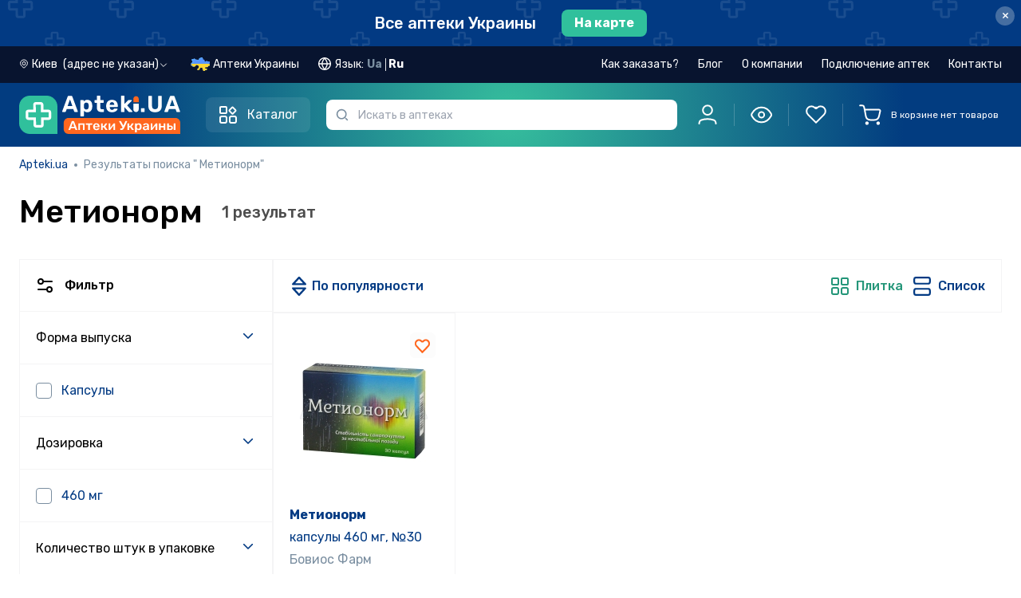

--- FILE ---
content_type: text/html; charset=utf-8
request_url: https://apteki.ua/ru/product-347518
body_size: 25271
content:
<!doctype html>
<html data-n-head-ssr lang="ru" data-n-head="%7B%22lang%22:%7B%22ssr%22:%22ru%22%7D%7D">
  <head >
    <title> Метионорм – Apteki.ua</title><meta data-n-head="ssr" charset="utf-8"><meta data-n-head="ssr" name="viewport" content="width=device-width, user-scalable=no, initial-scale=1.0, maximum-scale=1.0, minimum-scale=1.0, viewport-fit=cover"><meta data-n-head="ssr" name="facebook-domain-verification" content="ei6lp9459lnuzf8skb5tybjjud2z7d"><meta data-n-head="ssr" name="format-detection" content="telephone=no"><meta data-n-head="ssr" name="apple-mobile-web-app-capable" content="yes"><meta data-n-head="ssr" name="apple-mobile-web-app-status-bar-style" content="black"><meta data-n-head="ssr" name="color-scheme" content="light dark"><meta data-n-head="ssr" data-hid="description" name="description" content=""><meta data-n-head="ssr" data-hid="og:type" property="og:type" content="website"><meta data-n-head="ssr" data-hid="og:title" property="og:title" content=" Метионорм – Apteki.ua"><meta data-n-head="ssr" data-hid="og:description" property="og:description" content=""><meta data-n-head="ssr" data-hid="og:url" property="og:url" content="https://apteki.ua/ru/product-347518"><meta data-n-head="ssr" data-hid="og:image" property="og:image" content="https://apteki.ua/logo-ru.png"><link data-n-head="ssr" rel="apple-touch-icon-precomposed" href="/apple-icon-precomposed.png"><link data-n-head="ssr" rel="apple-touch-icon" href="/apple-icon.png"><link data-n-head="ssr" rel="apple-touch-icon" sizes="60x60" href="/apple-icon-60x60.png"><link data-n-head="ssr" rel="apple-touch-icon" sizes="76x76" href="/apple-icon-76x76.png"><link data-n-head="ssr" rel="apple-touch-icon" sizes="120x120" href="/apple-icon-120x120.png"><link data-n-head="ssr" rel="apple-touch-icon" sizes="152x152" href="/apple-icon-152x152.png"><link data-n-head="ssr" rel="icon" type="image/png" sizes="32x32" href="/favicon-32x32.png"><link data-n-head="ssr" rel="icon" type="image/png" sizes="16x16" href="/favicon-16x16.png"><link data-n-head="ssr" rel="stylesheet" href="https://fonts.googleapis.com/css2?family=Rubik:ital,wght@0,300;0,400;0,500;0,600;0,700;0,800;0,900;1,300;1,400;1,500;1,600;1,700;1,800;1,900&amp;display=swap"><link data-n-head="ssr" rel="stylesheet" href="https://fonts.googleapis.com/css2?family=Roboto+Condensed:ital,wght@0,300;0,400;0,700;1,300;1,400;1,700&amp;display=swap"><link data-n-head="ssr" data-hid="canonical" rel="canonical" href="https://apteki.ua/ru/product-347518"><link data-n-head="ssr" data-hid="alternate-uk" rel="alternate" hreflang="uk" href="https://apteki.ua/uk/istoriya"><link data-n-head="ssr" data-hid="alternate-ru" rel="alternate" hreflang="ru" href="https://apteki.ua/ru/istoriya"><script data-n-head="nuxt-jsonld" data-hid="nuxt-jsonld-3128a2a4" type="application/ld+json">{"@context":"https://schema.org/","@type":"BreadcrumbList","itemListElement":[{"@type":"ListItem","position":1,"name":"Apteki.ua","item":"https://apteki.ua/"},{"@type":"ListItem","position":2,"name":"Результаты поиска \" Метионорм\"","item":""}]}</script><link rel="preload" href="/_nuxt/954c96d.js" as="script"><link rel="preload" href="/_nuxt/1ad9c47.js" as="script"><link rel="preload" href="/_nuxt/css/04bfadb.css" as="style"><link rel="preload" href="/_nuxt/81618ad.js" as="script"><link rel="preload" href="/_nuxt/css/c72d683.css" as="style"><link rel="preload" href="/_nuxt/2b39205.js" as="script"><link rel="preload" href="/_nuxt/42ff7ea.js" as="script"><link rel="preload" href="/_nuxt/css/2789684.css" as="style"><link rel="preload" href="/_nuxt/fb66b4d.js" as="script"><link rel="stylesheet" href="/_nuxt/css/04bfadb.css"><link rel="stylesheet" href="/_nuxt/css/c72d683.css"><link rel="stylesheet" href="/_nuxt/css/2789684.css">
  </head>
  <body class="" data-n-head="%7B%22class%22:%7B%22ssr%22:%22%22%7D%7D">
    <div data-server-rendered="true" id="__nuxt"><!----><div id="__layout"><div data-e2e="layouts.default" data-fetch-key="DefaultLayout:0" class="flex flex-col min-h-screen"><!----> <!----> <div data-e2e="ui.layout.topBanner" class="top-banner-container top-banner -order-2" data-v-defb300a><a href="/ru/karta-kiev" data-e2e="ui.layout.topBanner.cityLink" data-v-defb300a><div class="flex items-center justify-center" data-v-defb300a><span class="link-style-text" data-v-defb300a>
        Все аптеки Украины
      </span> <span class="link-style-btn" data-v-defb300a>
        На карте
      </span></div></a> <button type="button" data-e2e="ui.layout.btnClose" class="top-banner-btn-close close" data-v-defb300a>
    ×
  </button></div> <!----> <div data-e2e="components.header" class="flex flex-col sticky w-full top-0 z-[51] sticky-head" data-v-23ac5b67><!----> <header class="transition w-full z-30 lg:header-dark px-[15px] md:px-6 2xl:px-12 order-1 lg:order-2 header-gradient py-5 md:py-6 lg:py-4" data-v-23ac5b67><div class="order-1 relative container" data-v-23ac5b67><div class="flex flex-row justify-between content-center w-full" data-v-23ac5b67><div class="flex w-full flex-wrap items-center justify-between lg:justify-start lg:flex-nowrap" data-v-23ac5b67><div class="flex justify-between flex-shrink-0 w-full lg:w-auto" data-v-23ac5b67><div id="g_logo" class="mr-2 lg:mr-8 flex lg:flex-shrink-0" data-v-23ac5b67><div class="g_head_content d-flex justify-content-lg-start align-items-center" data-v-23ac5b67><a href="/ru" data-e2e="components.header.logoLink" class="seo-link-inactive g_head_logo mr-sm-4 mr-xs-2 nuxt-link-active" data-v-23ac5b67><picture data-v-23ac5b67><source srcset="/_nuxt/img/logo-mobile.5c23f77.svg" media="(max-width: 1023px)" data-v-23ac5b67> <img src="/_nuxt/img/logo-apteki-ru.92df123.svg" alt="Аптека рядом – аптеки рядом с вами" title="Аптека рядом – аптеки рядом с вами" class="lg:tablet-main-logo xl:desktop-main-logo h-[32px] w-[32px]" data-v-23ac5b67></picture></a></div></div> <div class="relative lg:z-10 w-full lg:hidden text-xs" data-v-23ac5b67><div class="mobile-input-search-wrapper border border-2 px-8 h-[32px] 2xl:h-11 rounded-md" data-v-23ac5b67><input placeholder="Искать в аптеках" type="search" autocomplete="off" maxlength="100" disabled="disabled" data-e2e="components.header.inputSearch" class="w-full h-full focus:outline-none bg-transparent pointer-events-none" data-v-23ac5b67></div> <span class="w-8 left-0 fill-slate-light h-full absolute top-0 flex items-center justify-center" data-v-23ac5b67><svg viewBox="0 0 16 16" xmlns="http://www.w3.org/2000/svg" class="w-3 h-3" data-v-23ac5b67><path fill-rule="evenodd" clip-rule="evenodd" d="M11.6106 11.8391C10.4627 12.9308 8.90998 13.6008 7.20078 13.6008C3.66616 13.6008 0.800781 10.7354 0.800781 7.20078C0.800781 3.66616 3.66616 0.800781 7.20078 0.800781C10.7354 0.800781 13.6008 3.66616 13.6008 7.20078C13.6008 8.90998 12.9308 10.4627 11.8391 11.6106C12.5201 11.6668 13.1625 11.9625 13.6493 12.4493L14.9826 13.7826C15.1223 13.9223 15.2008 14.1117 15.2008 14.3093V14.3522C15.2008 14.3973 15.2008 14.4198 15.1999 14.4389C15.1802 14.8508 14.8508 15.1802 14.4389 15.1999C14.4198 15.2008 14.3973 15.2008 14.3522 15.2008H14.3093C14.1117 15.2008 13.9223 15.1223 13.7826 14.9826L12.4493 13.6493C11.9625 13.1625 11.6668 12.5201 11.6106 11.8391ZM12.0008 7.20078C12.0008 9.85174 9.85174 12.0008 7.20078 12.0008C4.54981 12.0008 2.40078 9.85174 2.40078 7.20078C2.40078 4.54981 4.54981 2.40078 7.20078 2.40078C9.85174 2.40078 12.0008 4.54981 12.0008 7.20078Z"></path></svg></span></div></div> <button data-e2e="components.header.catalogMenuBtn" class="catalog-btn header-catalog-btn" data-v-23ac5b67><svg width="24" height="24" viewBox="0 0 24 24" fill="none" xmlns="http://www.w3.org/2000/svg" class="header-catalog-icon inline-block mr-3" data-v-23ac5b67><path d="M2 3C2 2.44772 2.44772 2 3 2H9C9.55228 2 10 2.44772 10 3V9C10 9.55228 9.55228 10 9 10H3C2.44772 10 2 9.55229 2 9V3Z" stroke-width="2" stroke="currentColor"></path> <path d="M2 16C2 14.8954 2.89543 14 4 14H8C9.10457 14 10 14.8954 10 16V20C10 21.1046 9.10457 22 8 22H4C2.89543 22 2 21.1046 2 20V16Z" stroke-width="2" stroke="currentColor"></path> <path d="M13.7854 7.36922C13.3949 6.97869 13.3949 6.34553 13.7854 5.955L16.7948 2.94554C17.1854 2.55501 17.8185 2.55501 18.2091 2.94554L21.2185 5.955C21.609 6.34553 21.609 6.97869 21.2185 7.36922L18.2091 10.3787C17.8185 10.7692 17.1854 10.7692 16.7948 10.3787L13.7854 7.36922Z" stroke-width="2" stroke="currentColor"></path> <path d="M14 16C14 14.8954 14.8954 14 16 14H20C21.1046 14 22 14.8954 22 16V20C22 21.1046 21.1046 22 20 22H16C14.8954 22 14 21.1046 14 20V16Z" stroke-width="2" stroke="currentColor"></path></svg> <span class="header-catalog-text" data-v-23ac5b67>Каталог</span></button> <div data-e2e="components.catalogMenu.catalogMenu" class="catalog-wrapper" style="display:none;" data-v-23ac5b67><ul class="catalog-menu"><li data-e2e="components.catalogMenu.catalogMenuList.ufc" class="catalog-menu-list" data-v-1ca2adf0><a href="/ru/katalog-ufc" title="Лекарства" class="catalog-list-link group" data-v-1ca2adf0><svg width="24" height="24" viewBox="0 0 24 24" fill="none" xmlns="http://www.w3.org/2000/svg" class="catalog-list-image stroke-0 group-hover:brightness-0" data-v-1ca2adf0><g clip-path="url(#clip0_6560_29513)"><path d="M5.89062 5.90625C5.63188 5.90625 5.42188 6.11625 5.42188 6.375C5.42188 6.63375 5.63188 6.84375 5.89062 6.84375C6.14938 6.84375 6.35938 6.63375 6.35938 6.375C6.35938 6.11625 6.14938 5.90625 5.89062 5.90625Z" fill="#023A83"></path> <path d="M10.1091 14.6718H8.70298V13.2656C8.70298 13.0068 8.49308 12.7969 8.23423 12.7969C7.97539 12.7969 7.76553 13.0068 7.76553 13.2656V14.6718H6.35938C6.10053 14.6718 5.89062 14.8817 5.89062 15.1405C5.89062 15.3993 6.10053 15.6092 6.35938 15.6092H7.76553V17.0154C7.76553 17.2742 7.97544 17.4841 8.23423 17.4841C8.49303 17.4841 8.70298 17.2742 8.70298 17.0154V15.6092H10.1091C10.368 15.6092 10.5779 15.3993 10.5779 15.1405C10.5779 14.8816 10.368 14.6718 10.1091 14.6718Z" fill="#023A83"></path> <path d="M22.7599 15.093C21.7237 13.2983 19.4326 12.6841 17.6376 13.7205L15.7337 14.8198V10.7493C15.7337 10.2461 15.5673 9.74677 15.265 9.34317L12.9214 6.21844V4.88784C13.4669 4.69434 13.8588 4.17338 13.8588 3.56227V1.40616C13.8587 0.630797 13.2279 0 12.4526 0H4.01548C3.24012 0 2.60928 0.630797 2.60928 1.40616V3.56231C2.60928 4.17333 3.0012 4.69439 3.54673 4.88789V6.21848L1.20294 9.34341C0.900781 9.74681 0.734375 10.2461 0.734375 10.7493V19.8271C0.734375 21.1194 1.78573 22.1707 3.07798 22.1707H10.6109C11.6619 23.9325 13.9281 24.522 15.7045 23.4963L21.3875 20.2152C23.1666 19.1878 23.8012 16.8975 22.7599 15.093ZM3.54673 1.40616C3.54673 1.14769 3.75702 0.937406 4.01544 0.937406H12.4525C12.711 0.937406 12.9213 1.14769 12.9213 1.40616V3.56231C12.9213 3.82078 12.711 4.03102 12.4525 4.03102H4.01548C3.75702 4.03102 3.54678 3.82073 3.54678 3.56231V1.40616H3.54673ZM1.95312 9.90558L4.39044 6.65592C4.45128 6.57483 4.48419 6.47611 4.48419 6.37467V4.96852H11.9838V5.90597H7.7653C7.50645 5.90597 7.29655 6.11588 7.29655 6.37472C7.29655 6.63356 7.50645 6.84347 7.7653 6.84347H12.2182L14.5147 9.90544C14.6648 10.1058 14.7581 10.3456 14.7862 10.5933H1.68181C1.70994 10.3455 1.80317 10.1058 1.95312 9.90558ZM3.07803 21.2333C2.30267 21.2333 1.67188 20.6025 1.67188 19.8271V19.3538H10.1879C10.0393 19.9615 10.0402 20.6106 10.2104 21.2333H3.07803V21.2333ZM10.5555 18.4209H1.67183V11.5306H14.7962V15.3609L11.9547 17.0017C11.3622 17.3439 10.8833 17.8311 10.5555 18.4209ZM15.2359 22.6845C13.8907 23.4612 12.1718 23.0018 11.3945 21.6557C10.6135 20.2966 11.0868 18.5855 12.4235 17.8134L14.9677 16.3445L17.7801 21.2155L15.2359 22.6845ZM20.9187 19.4034L18.592 20.7468L15.7796 15.8757L18.1063 14.5324C19.4524 13.7553 21.1707 14.2155 21.948 15.5617C22.7287 16.9146 22.2539 18.6323 20.9187 19.4034Z" fill="#023A83"></path></g> <defs><clipPath id="clip0_6560_29513"><rect width="24" height="24" fill="white"></rect></clipPath></defs></svg>
    Лекарства
    <svg viewBox="0 0 20 20" fill="none" xmlns="http://www.w3.org/2000/svg" class="ml-auto stroke-1 w-5 h-5" data-v-1ca2adf0><path d="M6.69922 15.834L12.5019 10.0313L6.69922 4.2287" stroke stroke-width="1.5" stroke-linecap="round" stroke-linejoin="round"></path></svg></a> <!----></li><li data-e2e="components.catalogMenu.catalogMenuList.fsc" class="catalog-menu-list" data-v-1ca2adf0><a href="/ru/katalog-fsc" title="Диетические добавки" class="catalog-list-link group" data-v-1ca2adf0><svg width="24" height="24" viewBox="0 0 24 24" fill="none" xmlns="http://www.w3.org/2000/svg" class="catalog-list-image stroke-0 group-hover:brightness-0" data-v-1ca2adf0><g clip-path="url(#clip0_6560_29618)"><path d="M22.2123 3.93602C21.3279 3.05171 20.2123 2.46661 18.986 2.24406C17.7885 2.02671 16.5675 2.16689 15.4549 2.64941C15.2173 2.75241 15.1083 3.0285 15.2113 3.26606C15.3143 3.50362 15.5905 3.61262 15.8279 3.50966C17.7905 2.65855 20.0363 3.08612 21.5493 4.59913C22.5269 5.57673 23.0652 6.87651 23.0652 8.25899C23.0652 9.64152 22.5268 10.9413 21.5493 11.9189L18.1406 15.3276L10.8208 8.00775L12.7376 6.09089C12.9207 5.90782 12.9207 5.61095 12.7376 5.42783C12.5545 5.24475 12.2577 5.24475 12.0745 5.42783L6.08606 11.4164C5.01863 12.4838 4.39129 13.9001 4.30592 15.3899C3.15607 14.7808 1.79707 14.6109 0.507843 14.9552C0.345722 14.9985 0.219138 15.1251 0.175818 15.2872C-0.303606 17.0827 0.213981 19.0134 1.52656 20.326C2.51551 21.315 3.85528 21.8526 5.22374 21.8526C5.67162 21.8526 6.12263 21.795 6.56539 21.6768C6.5668 21.6764 6.56806 21.6758 6.56942 21.6754C6.58157 21.6721 6.59352 21.6681 6.60538 21.6637C6.61724 21.6681 6.6292 21.6721 6.64134 21.6754C6.6427 21.6758 6.64401 21.6764 6.64537 21.6768C7.08823 21.795 7.53901 21.8526 7.98702 21.8526C8.37929 21.8526 8.76921 21.8082 9.14925 21.7218C9.57236 21.8107 9.9974 21.8547 10.4189 21.8547C12.0213 21.8547 13.5689 21.2252 14.7319 20.0623L22.2123 12.582C24.596 10.1983 24.596 6.31973 22.2123 3.93602ZM5.22257 20.9151C4.09996 20.9151 3.00075 20.4741 2.18967 19.663C1.17831 18.6517 0.742398 17.1927 1.01919 15.7985C2.41344 15.5218 3.87235 15.9576 4.8837 16.969C5.75324 17.8385 6.19689 19.039 6.12844 20.2447L4.38431 18.5006C4.20123 18.3175 3.90437 18.3175 3.72124 18.5006C3.53816 18.6836 3.53816 18.9805 3.72124 19.1636L5.46524 20.9076C5.38427 20.9121 5.30335 20.9151 5.22257 20.9151ZM7.74548 20.9078L9.48966 19.1636C9.67274 18.9805 9.67274 18.6836 9.48966 18.5005C9.30659 18.3174 9.00972 18.3174 8.8266 18.5005L7.08246 20.2446C7.01401 19.039 7.45767 17.8385 8.3272 16.9689C9.33851 15.9576 10.7974 15.5217 12.1917 15.7985C12.4685 17.1926 12.0325 18.6516 11.0212 19.663C10.1516 20.5326 8.95121 20.9763 7.74548 20.9078ZM14.0689 19.3993C13.2334 20.2348 12.1633 20.7445 11.0293 20.8799C11.2606 20.7149 11.48 20.5303 11.6842 20.326C12.9969 19.0134 13.5144 17.0826 13.035 15.2872C12.9917 15.1251 12.8651 14.9985 12.703 14.9552C10.9075 14.4758 8.97676 14.9933 7.66414 16.3059C7.2157 16.7544 6.86019 17.2751 6.60538 17.8378C6.35057 17.275 5.99511 16.7544 5.54663 16.3059C5.44836 16.2077 5.34625 16.1144 5.24132 16.0251C5.16064 14.5553 5.70729 13.1211 6.74903 12.0794L10.1577 8.67076L17.4775 15.9906L14.0689 19.3993Z" fill="#023A83"></path> <path d="M13.8985 4.73649C14.0218 4.73649 14.1428 4.68632 14.23 4.59912C14.3176 4.51192 14.3673 4.39096 14.3673 4.26766C14.3673 4.14435 14.3176 4.0234 14.23 3.93619C14.1428 3.84899 14.0218 3.79883 13.8985 3.79883C13.7752 3.79883 13.6543 3.84899 13.5671 3.93619C13.4799 4.0234 13.4297 4.14435 13.4297 4.26766C13.4297 4.39096 13.4799 4.51192 13.5671 4.59912C13.6543 4.68632 13.7752 4.73649 13.8985 4.73649Z" fill="#023A83"></path></g> <defs><clipPath id="clip0_6560_29618"><rect width="24" height="24" fill="white"></rect></clipPath></defs></svg>
    Диетические добавки
    <svg viewBox="0 0 20 20" fill="none" xmlns="http://www.w3.org/2000/svg" class="ml-auto stroke-1 w-5 h-5" data-v-1ca2adf0><path d="M6.69922 15.834L12.5019 10.0313L6.69922 4.2287" stroke stroke-width="1.5" stroke-linecap="round" stroke-linejoin="round"></path></svg></a> <!----></li><li data-e2e="components.catalogMenu.catalogMenuList.csc" class="catalog-menu-list" data-v-1ca2adf0><a href="/ru/katalog-csc" title="Косметические средства" class="catalog-list-link group" data-v-1ca2adf0><svg width="24" height="24" viewBox="0 0 24 24" fill="none" xmlns="http://www.w3.org/2000/svg" class="catalog-list-image stroke-0 group-hover:brightness-0" data-v-1ca2adf0><path d="M5.91797 4.64062C5.72381 4.64062 5.56641 4.79798 5.56641 4.99219V5.0227C5.56641 5.21691 5.72381 5.37427 5.91797 5.37427C6.11213 5.37427 6.26953 5.21691 6.26953 5.0227V4.99219C6.26953 4.79803 6.11213 4.64062 5.91797 4.64062Z" fill="#023A83"></path> <path d="M21.3743 1.53844L20.0939 0.799734C19.187 0.276516 18.1542 0 17.1072 0H12.9293C12.6681 0 12.4555 0.212531 12.4555 0.473766V2.06288C12.4555 2.32416 12.6681 2.53669 12.9293 2.53669H13.7798V4.23759H13.0777C12.7347 4.23759 12.4555 4.51673 12.4555 4.85981V5.75536H12.3817C11.0986 5.75536 10.0547 6.79927 10.0547 8.08242V15.7179C10.0547 15.9121 10.2121 16.0695 10.4062 16.0695C10.6004 16.0695 10.7578 15.9121 10.7578 15.7179V8.08252C10.7578 7.18706 11.4863 6.45858 12.3817 6.45858H12.8071H17.9412H18.3665C19.262 6.45858 19.9905 7.18706 19.9905 8.08252V22.359C19.9905 22.8762 19.5698 23.2969 19.0526 23.2969H16.3124C16.1182 23.2969 15.9608 23.4542 15.9608 23.6484C15.9608 23.8426 16.1182 24 16.3124 24H19.0526C19.9575 24 20.6936 23.2639 20.6936 22.359V8.08252C20.6936 6.79936 19.6497 5.75545 18.3665 5.75545H18.2927V4.85991C18.2927 4.51683 18.0136 4.23769 17.6705 4.23769H16.9685V2.53673H21.107C21.3525 2.53673 21.5602 2.37741 21.6237 2.14022C21.6872 1.90303 21.587 1.6612 21.3743 1.53844ZM17.5896 4.94077V5.75545H13.1587V4.94077H14.1314H16.6169H17.5896ZM14.4829 4.23764V2.53673H16.2653V4.23764H14.4829ZM16.6169 1.83361H14.1314H13.1587V0.703125H17.1072C18.031 0.703125 18.9423 0.947156 19.7424 1.40878L20.4788 1.83361H16.6169Z" fill="#023A83"></path> <path d="M15.3735 10.9004C13.8709 10.9004 12.6484 12.1228 12.6484 13.6255V15.7187C12.6484 15.9129 12.8058 16.0702 13 16.0702C13.1942 16.0702 13.3516 15.9129 13.3516 15.7187V13.6255C13.3516 12.5106 14.2586 11.6035 15.3735 11.6035C16.4884 11.6035 17.3954 12.5106 17.3954 13.6255V16.1314C17.3954 16.8431 17.0143 17.5105 16.4009 17.8732C16.2338 17.972 16.1784 18.1877 16.2772 18.3548C16.3428 18.4657 16.4599 18.5275 16.5801 18.5275C16.6409 18.5275 16.7026 18.5117 16.7587 18.4785C17.5851 17.9898 18.0985 17.0905 18.0985 16.1314V13.6255C18.0985 12.1228 16.8761 10.9004 15.3735 10.9004Z" fill="#023A83"></path> <path d="M13.2595 16.6953H9.47611V16.1427C9.47611 16.142 9.4762 16.1412 9.4762 16.1405V12.0355C9.4762 12.0348 9.47611 12.034 9.47611 12.0333V9.27314C9.47611 8.59922 8.97905 8.0392 8.33227 7.94048V7.35352C8.33227 7.02984 8.06897 6.76655 7.7453 6.76655H7.61709V4.05066C7.61709 3.64256 7.28508 3.31055 6.87694 3.31055H4.95478C4.54669 3.31055 4.21467 3.64256 4.21467 4.05066V6.7665H4.08647C3.7628 6.7665 3.4995 7.0298 3.4995 7.35347V7.94095C2.92228 8.03025 2.45241 8.49155 2.36864 9.08367C2.34145 9.27595 2.47523 9.4538 2.66752 9.48103C2.85989 9.50859 3.03764 9.37444 3.06488 9.1822C3.10955 8.86631 3.38409 8.62814 3.7035 8.62814H3.85022C3.85055 8.62814 3.85083 8.62819 3.85111 8.62819H7.98075C7.98108 8.62819 7.98136 8.62814 7.98164 8.62814H8.12803C8.48367 8.62814 8.77303 8.9175 8.77303 9.27314V11.684H3.05859V10.4607C3.05859 10.2665 2.90119 10.1091 2.70703 10.1091C2.51287 10.1091 2.35547 10.2665 2.35547 10.4607V12.0355V16.1405V22.6517C2.35547 23.3951 2.9602 23.9999 3.70359 23.9999H3.83864C4.0328 23.9999 4.1902 23.8425 4.1902 23.6483C4.1902 23.4541 4.0328 23.2967 3.83864 23.2967H3.70359C3.34795 23.2967 3.05859 23.0074 3.05859 22.6517V16.492H8.77294V16.6953H6.93661C5.5777 16.6953 4.4722 17.8009 4.4722 19.1597V19.6915V22.6457C4.4722 23.3924 5.07966 23.9999 5.82633 23.9999H14.3697C15.1164 23.9999 15.7238 23.3924 15.7238 22.6457V19.6915V19.1597C15.7239 17.8009 14.6184 16.6953 13.2595 16.6953ZM4.91775 4.05066C4.91775 4.03022 4.93434 4.01367 4.95473 4.01367H6.87689C6.89733 4.01367 6.91392 4.03027 6.91392 4.05066V6.7665H4.91775V4.05066ZM7.62909 7.92502H4.20258V7.46962H4.56619H7.26548H7.62909V7.92502ZM3.05859 15.7889V12.3871H8.77294V15.7889H3.05859ZM5.17537 19.1597C5.17537 18.1885 5.9655 17.3985 6.93666 17.3985H13.2595C14.2307 17.3985 15.0208 18.1885 15.0208 19.1597V19.3399H5.17537V19.1597ZM15.0208 22.6457C15.0208 23.0047 14.7287 23.2967 14.3698 23.2967H5.82638C5.46741 23.2967 5.17537 23.0047 5.17537 22.6457V20.043H15.0208V22.6457Z" fill="#023A83"></path></svg>
    Косметические средства
    <svg viewBox="0 0 20 20" fill="none" xmlns="http://www.w3.org/2000/svg" class="ml-auto stroke-1 w-5 h-5" data-v-1ca2adf0><path d="M6.69922 15.834L12.5019 10.0313L6.69922 4.2287" stroke stroke-width="1.5" stroke-linecap="round" stroke-linejoin="round"></path></svg></a> <!----></li><li data-e2e="components.catalogMenu.catalogMenuList.cfc" class="catalog-menu-list" data-v-1ca2adf0><a href="/ru/katalog-cfc" title="Клиническое питание" class="catalog-list-link group" data-v-1ca2adf0><svg width="24" height="24" viewBox="0 0 24 24" fill="none" xmlns="http://www.w3.org/2000/svg" class="catalog-list-image stroke-0 group-hover:brightness-0" data-v-1ca2adf0><path d="M19.4318 15.2443C19.1777 15.2434 18.9268 15.1888 18.6953 15.0841C18.4639 14.9794 18.2572 14.8269 18.0889 14.6366C17.9206 14.4464 17.7944 14.2227 17.7186 13.9802C17.6429 13.7377 17.6193 13.482 17.6494 13.2297C17.6992 12.6936 18.1233 11.8766 19.067 10.4985C19.1098 10.4425 19.165 10.3971 19.2282 10.3659C19.2915 10.3346 19.361 10.3184 19.4316 10.3184C19.5021 10.3184 19.5717 10.3346 19.6349 10.3659C19.6981 10.3971 19.7533 10.4425 19.7961 10.4985C20.7399 11.8766 21.1639 12.6936 21.2137 13.2294C21.2439 13.4816 21.2203 13.7374 21.1446 13.9799C21.069 14.2223 20.9428 14.4461 20.7745 14.6364C20.6062 14.8267 20.3996 14.9792 20.1682 15.084C19.9367 15.1887 19.6858 15.2434 19.4318 15.2443ZM19.4314 11.298C19.0351 11.8934 18.4382 12.8448 18.3965 13.2989C18.375 13.4474 18.3858 13.5987 18.428 13.7427C18.4702 13.8866 18.5428 14.0198 18.641 14.1331C18.7392 14.2465 18.8607 14.3374 18.9971 14.3997C19.1335 14.462 19.2818 14.4943 19.4318 14.4943C19.5818 14.4942 19.73 14.4619 19.8664 14.3996C20.0028 14.3372 20.1242 14.2463 20.2224 14.1328C20.3205 14.0194 20.3932 13.8862 20.4353 13.7423C20.4775 13.5983 20.4881 13.447 20.4667 13.2986C20.4249 12.8449 19.8284 11.8934 19.4314 11.298L19.4314 11.298Z" fill="#023A83"></path> <path d="M17.556 3.89147H16.137C15.5404 3.89212 14.9685 4.12939 14.5467 4.5512C14.1249 4.97302 13.8876 5.54493 13.887 6.14147V20.0835C13.8866 20.4812 13.7284 20.8625 13.4472 21.1437C13.166 21.4249 12.7847 21.5831 12.387 21.5835H9.59937C9.20166 21.5831 8.82036 21.4249 8.53914 21.1437C8.25793 20.8625 8.09976 20.4812 8.09937 20.0835V18.2235H8.25318C8.45201 18.2232 8.64262 18.1441 8.78322 18.0035C8.92382 17.8629 9.00292 17.6723 9.00318 17.4735V16.6261H10.0425C10.7384 16.6252 11.4056 16.3484 11.8977 15.8563C12.3898 15.3642 12.6666 14.697 12.6675 14.0011V5.60937C12.6666 4.91344 12.3898 4.24625 11.8977 3.75415C11.4056 3.26205 10.7384 2.98522 10.0425 2.98437H9.41187V2.79687C9.41156 2.49704 9.29232 2.20958 9.08031 1.99757C8.8683 1.78556 8.58084 1.66632 8.28101 1.66602H7.16809C6.86822 1.66631 6.58072 1.78553 6.36865 1.99754C6.15657 2.20954 6.03725 2.49701 6.03687 2.79687V2.98437H5.40625C4.71032 2.98522 4.04313 3.26205 3.55103 3.75415C3.05892 4.24625 2.78209 4.91344 2.78125 5.60937V14.0011C2.78209 14.697 3.05892 15.3642 3.55102 15.8563C4.04312 16.3484 4.71032 16.6252 5.40625 16.6261H6.44592V17.4735C6.44618 17.6723 6.52528 17.863 6.66588 18.0035C6.80647 18.1441 6.99709 18.2232 7.19592 18.2235H7.34937V20.0835C7.35002 20.68 7.58728 21.252 8.0091 21.6738C8.43091 22.0956 9.00283 22.3329 9.59937 22.3335H12.387C12.9835 22.3329 13.5554 22.0956 13.9772 21.6738C14.399 21.252 14.6363 20.68 14.637 20.0835V6.14147C14.6374 5.74377 14.7955 5.36247 15.0767 5.08125C15.358 4.80003 15.7393 4.64187 16.137 4.64147H17.556C17.9537 4.64187 18.335 4.80003 18.6163 5.08125C18.8975 5.36247 19.0556 5.74377 19.056 6.14147V9.02502C19.056 9.12447 19.0955 9.21985 19.1659 9.29018C19.2362 9.36051 19.3316 9.40002 19.431 9.40002C19.5305 9.40002 19.6259 9.36051 19.6962 9.29018C19.7665 9.21985 19.806 9.12447 19.806 9.02502V6.14147C19.8054 5.54493 19.5681 4.97302 19.1463 4.5512C18.7245 4.12938 18.1526 3.89212 17.556 3.89147ZM6.78687 2.79687C6.78706 2.69586 6.82729 2.59904 6.89876 2.52765C6.97022 2.45625 7.06708 2.41611 7.16809 2.41602H8.28101C8.38197 2.41619 8.47874 2.45637 8.55013 2.52775C8.62151 2.59914 8.66169 2.69592 8.66187 2.79687V2.98437H6.78687V2.79687ZM5.40625 3.73437H10.0425C10.41 3.73483 10.7693 3.84313 11.0758 4.04584C11.3823 4.24855 11.6226 4.53676 11.7669 4.87475H3.68183C3.82611 4.53676 4.06641 4.24855 4.37294 4.04584C4.67947 3.84313 5.03876 3.73483 5.40625 3.73437ZM3.53125 14.0011V5.62475H11.9175V14.0011C11.9169 14.4982 11.7192 14.9748 11.3677 15.3263C11.0162 15.6778 10.5396 15.8755 10.0425 15.8761H5.40625C4.90915 15.8755 4.43257 15.6778 4.08107 15.3263C3.72957 14.9748 3.53183 14.4982 3.53125 14.0011V14.0011ZM7.19592 16.6261H8.25318V17.4735H7.19592V16.6261Z" fill="#023A83"></path> <path d="M7.72583 14.1871C7.42663 14.1861 7.13104 14.1217 6.85849 13.9983C6.58594 13.8749 6.34261 13.6951 6.1445 13.4709C5.94639 13.2467 5.798 12.983 5.70907 12.6974C5.62014 12.4117 5.5927 12.1104 5.62855 11.8133C5.68788 11.1725 6.2024 10.1848 7.34901 8.51049C7.39105 8.44946 7.44728 8.39955 7.51287 8.36506C7.57846 8.33058 7.65145 8.31254 7.72556 8.3125C7.79967 8.31246 7.87267 8.33043 7.9383 8.36485C8.00393 8.39928 8.06021 8.44913 8.10231 8.51012C9.24964 10.1844 9.76417 11.1721 9.82349 11.8133C9.8593 12.1104 9.83181 12.4117 9.74285 12.6974C9.65388 12.9831 9.50545 13.2467 9.30731 13.4709C9.10917 13.6951 8.86581 13.8749 8.59324 13.9983C8.32067 14.1218 8.02505 14.1861 7.72583 14.1871ZM7.72583 9.29052C7.24133 10.012 6.43091 11.2809 6.37561 11.8822C6.34825 12.0755 6.36273 12.2725 6.41805 12.4597C6.47337 12.647 6.56825 12.8201 6.69628 12.9676C6.8243 13.115 6.98249 13.2332 7.16014 13.3142C7.33779 13.3952 7.53076 13.4371 7.72601 13.4371C7.92126 13.4371 8.11424 13.3952 8.29189 13.3142C8.46954 13.2332 8.62773 13.115 8.75575 12.9676C8.88378 12.8201 8.97866 12.647 9.03398 12.4597C9.0893 12.2725 9.10377 12.0755 9.07642 11.8822C9.02112 11.2809 8.21143 10.0134 7.72583 9.29052V9.29052Z" fill="#023A83"></path> <path d="M7.7238 13.0621C7.47791 13.0623 7.24097 12.9699 7.06013 12.8033C6.87928 12.6367 6.76779 12.4081 6.74784 12.163C6.73831 12.0647 6.76801 11.9665 6.83048 11.8899C6.89296 11.8133 6.98316 11.7645 7.08145 11.754C7.17975 11.7436 7.27818 11.7724 7.35534 11.8342C7.43249 11.896 7.48213 11.9857 7.49345 12.0839C7.4935 12.1141 7.4995 12.1439 7.51112 12.1717C7.52274 12.1995 7.53974 12.2247 7.56115 12.2459C7.58256 12.2671 7.60796 12.2839 7.63587 12.2953C7.66378 12.3066 7.69366 12.3123 7.7238 12.3121C7.82325 12.3121 7.91864 12.3516 7.98896 12.4219C8.05929 12.4923 8.0988 12.5876 8.0988 12.6871C8.0988 12.7865 8.05929 12.8819 7.98896 12.9523C7.91864 13.0226 7.82325 13.0621 7.7238 13.0621Z" fill="#023A83"></path></svg>
    Клиническое питание
    <svg viewBox="0 0 20 20" fill="none" xmlns="http://www.w3.org/2000/svg" class="ml-auto stroke-1 w-5 h-5" data-v-1ca2adf0><path d="M6.69922 15.834L12.5019 10.0313L6.69922 4.2287" stroke stroke-width="1.5" stroke-linecap="round" stroke-linejoin="round"></path></svg></a> <!----></li><li data-e2e="components.catalogMenu.catalogMenuList.bfc" class="catalog-menu-list" data-v-1ca2adf0><a href="/ru/katalog-bfc" title="Детское питание" class="catalog-list-link group" data-v-1ca2adf0><svg width="24" height="24" viewBox="0 0 24 24" fill="none" xmlns="http://www.w3.org/2000/svg" class="catalog-list-image stroke-0 group-hover:brightness-0" data-v-1ca2adf0><g clip-path="url(#clip0_6560_29538)"><path d="M4.7104 9.81461C4.62322 9.72742 4.50228 9.67773 4.37895 9.67773C4.2552 9.67773 4.13469 9.72742 4.04703 9.81461C3.95984 9.90227 3.91016 10.0227 3.91016 10.1465C3.91016 10.2698 3.95984 10.3908 4.04703 10.478C4.13469 10.5652 4.2552 10.6153 4.37895 10.6153C4.50223 10.6153 4.62322 10.5652 4.7104 10.478C4.79759 10.3903 4.84775 10.2699 4.84775 10.1465C4.84775 10.0232 4.79764 9.90227 4.7104 9.81461Z" fill="#023A83"></path> <path d="M22.2681 4.7682C22.4984 4.68041 22.6972 4.60456 22.8487 4.50842C23.0192 4.40033 23.1626 4.28736 23.287 4.16291C24.2378 3.2121 24.2376 1.66466 23.2866 0.713383C22.3353 -0.237615 20.788 -0.237849 19.8371 0.713008C19.7129 0.83718 19.5999 0.980477 19.4915 1.15124C19.3955 1.30274 19.3196 1.50154 19.2318 1.73169C19.1474 1.95313 18.9525 2.46416 18.812 2.55111C18.8001 2.54713 18.7775 2.53766 18.7433 2.5154C18.0789 2.08269 16.6138 1.39321 15.4773 1.61254L15.1006 1.23585C14.7702 0.905383 14.3308 0.723415 13.8635 0.723415C13.3961 0.723415 12.9568 0.905383 12.6263 1.23585C12.2958 1.56632 12.1138 2.00568 12.1138 2.47302C12.1138 2.71133 12.1614 2.94224 12.2516 3.15529C11.3599 3.10054 10.4498 3.41235 9.76989 4.09217L5.13204 8.73002C4.94899 8.91307 4.94899 9.20993 5.13204 9.39302C5.31509 9.57607 5.61195 9.57607 5.79504 9.39302L8.4266 6.76147L10.0944 8.42918C10.1859 8.52073 10.3059 8.56648 10.4259 8.56648C10.5459 8.56648 10.6659 8.52068 10.7574 8.42918C10.9404 8.24613 10.9404 7.94928 10.7574 7.76623L9.08964 6.09851L10.4329 4.75522C10.8655 4.3227 11.4405 4.08453 12.0521 4.08453C12.6637 4.08453 13.2387 4.3227 13.6713 4.75522L19.2446 10.3286C19.6771 10.7611 19.9153 11.3361 19.9153 11.9478C19.9153 12.5594 19.6771 13.1344 19.2446 13.5669L10.188 22.6237C9.60255 23.2092 8.64986 23.2093 8.0643 22.6237L1.37628 15.9357C0.790768 15.3502 0.790768 14.3975 1.37628 13.812L3.53323 11.6551C3.71628 11.472 3.71628 11.1752 3.53323 10.9921C3.35018 10.809 3.05333 10.809 2.87023 10.9921L0.713284 13.149C-0.237761 14.1001 -0.237761 15.6476 0.713284 16.5987L7.40135 23.2867C7.8769 23.7622 8.5015 24 9.12616 24C9.75081 24 10.3755 23.7622 10.851 23.2867L19.9077 14.23C20.5875 13.5502 20.8994 12.64 20.8446 11.7483C21.0576 11.8385 21.2886 11.8861 21.5269 11.8861C21.9942 11.8861 22.4336 11.7041 22.7641 11.3736C23.4462 10.6915 23.4462 9.58146 22.7641 8.89934L22.3874 8.52265C22.6067 7.38617 21.9172 5.92114 21.4845 5.25664C21.4623 5.22247 21.4528 5.19992 21.4488 5.18802C21.5358 5.04748 22.0467 4.85267 22.2681 4.7682ZM21.5331 8.99431C21.5332 8.99445 21.5334 8.99459 21.5336 8.99473L22.1011 9.56224C22.4177 9.87893 22.4177 10.3941 22.101 10.7107C21.9477 10.864 21.7438 10.9485 21.5269 10.9485C21.31 10.9485 21.1061 10.864 20.9527 10.7106L13.2894 3.04729C13.136 2.89396 13.0516 2.69 13.0516 2.47311C13.0516 2.25622 13.136 2.05227 13.2894 1.89894C13.4477 1.74065 13.6557 1.66152 13.8636 1.66152C14.0716 1.66152 14.2795 1.74065 14.4378 1.89894L15.0056 2.46674C15.0056 2.46679 15.0057 2.46688 15.0058 2.46693L21.5331 8.99431ZM20.6988 5.76828C21.0407 6.29333 21.3337 6.98154 21.4454 7.58065L16.4193 2.55463C17.0184 2.66624 17.7067 2.95925 18.2317 3.30121C18.5933 3.53657 18.9 3.51078 19.0936 3.44783C19.6499 3.2668 19.9038 2.6009 20.1078 2.06587C20.1687 1.90616 20.2378 1.72504 20.2831 1.65355C20.3541 1.5418 20.425 1.45105 20.5 1.37605C21.0853 0.790821 22.0379 0.790961 22.6235 1.37643C23.209 1.96208 23.2092 2.91468 22.624 3.5C22.5489 3.57505 22.4582 3.64592 22.3466 3.71666C22.2748 3.76217 22.0937 3.83122 21.9339 3.89216C21.3989 4.09621 20.7331 4.35017 20.5521 4.90634C20.4892 5.10003 20.4635 5.40678 20.6988 5.76828Z" fill="#023A83"></path> <path d="M17.5285 12.9983L15.5737 11.0435C15.3907 10.8605 15.0938 10.8605 14.9107 11.0435C14.7277 11.2266 14.7277 11.5234 14.9107 11.7065L16.8655 13.6613C16.957 13.7528 17.077 13.7986 17.197 13.7986C17.317 13.7986 17.437 13.7528 17.5285 13.6613C17.7115 13.4782 17.7115 13.1814 17.5285 12.9983Z" fill="#023A83"></path> <path d="M15.2979 15.2288L13.3432 13.274C13.1602 13.0909 12.8633 13.0909 12.6803 13.274C12.4972 13.4571 12.4972 13.7539 12.6803 13.937L14.635 15.8918C14.7265 15.9833 14.8465 16.0291 14.9665 16.0291C15.0865 16.0291 15.2065 15.9833 15.298 15.8918C15.481 15.7087 15.481 15.4119 15.2979 15.2288Z" fill="#023A83"></path> <path d="M13.0714 17.4572L11.1166 15.5025C10.9336 15.3195 10.6367 15.3195 10.4537 15.5025C10.2706 15.6856 10.2706 15.9824 10.4537 16.1655L12.4084 18.1202C12.5 18.2118 12.6199 18.2575 12.7399 18.2575C12.8599 18.2575 12.9799 18.2118 13.0714 18.1202C13.2545 17.9372 13.2545 17.6404 13.0714 17.4572Z" fill="#023A83"></path> <path d="M10.8409 19.6877L8.88617 17.733C8.70313 17.5499 8.40627 17.5499 8.22322 17.733C8.04018 17.916 8.04018 18.2129 8.22322 18.396L10.178 20.3507C10.2695 20.4423 10.3895 20.488 10.5095 20.488C10.6295 20.488 10.7495 20.4423 10.841 20.3507C11.024 20.1677 11.024 19.8709 10.8409 19.6877Z" fill="#023A83"></path> <path d="M12.3315 9.34C12.2443 9.25281 12.1234 9.20312 12 9.20312C11.8768 9.20312 11.7558 9.25281 11.6686 9.34C11.5809 9.42719 11.5312 9.54812 11.5312 9.67192C11.5312 9.7952 11.5809 9.91619 11.6686 10.0034C11.7558 10.0906 11.8767 10.1407 12 10.1407C12.1233 10.1407 12.2444 10.0906 12.3315 10.0034C12.4187 9.91619 12.4688 9.79525 12.4688 9.67192C12.4688 9.54817 12.4187 9.42766 12.3315 9.34Z" fill="#023A83"></path></g> <defs><clipPath id="clip0_6560_29538"><rect width="24" height="24" fill="white"></rect></clipPath></defs></svg>
    Детское питание
    <svg viewBox="0 0 20 20" fill="none" xmlns="http://www.w3.org/2000/svg" class="ml-auto stroke-1 w-5 h-5" data-v-1ca2adf0><path d="M6.69922 15.834L12.5019 10.0313L6.69922 4.2287" stroke stroke-width="1.5" stroke-linecap="round" stroke-linejoin="round"></path></svg></a> <!----></li><li data-e2e="components.catalogMenu.catalogMenuList.mpc" class="catalog-menu-list" data-v-1ca2adf0><a href="/ru/katalog-mpc" title="Медицинские изделия" class="catalog-list-link group" data-v-1ca2adf0><svg width="24" height="24" viewBox="0 0 24 24" fill="none" xmlns="http://www.w3.org/2000/svg" class="catalog-list-image stroke-0 group-hover:brightness-0" data-v-1ca2adf0><g clip-path="url(#clip0_6560_29603)"><path d="M20.5699 15.4976C19.7196 15.4976 19.0278 16.1901 19.0278 17.0411C19.0278 17.8923 19.7196 18.5847 20.5699 18.5847C21.4202 18.5847 22.112 17.8923 22.112 17.0411C22.112 16.1901 21.4202 15.4976 20.5699 15.4976ZM20.5699 17.9361C20.0769 17.9361 19.6758 17.5346 19.6758 17.0411C19.6758 16.5477 20.0769 16.1463 20.5699 16.1463C21.0629 16.1463 21.464 16.5477 21.464 17.0411C21.464 17.5346 21.0629 17.9361 20.5699 17.9361ZM20.5699 13.596C18.7815 13.596 17.3085 14.9688 17.1445 16.7169H14.1044C12.6648 16.7169 11.4935 17.8892 11.4935 19.3301V19.7276L11.47 20.9895V21.3869C11.47 22.4701 10.5897 23.3514 9.50743 23.3514C8.42518 23.3514 7.54472 22.4702 7.54472 21.3869V15.0841H9.17382C10.3874 15.0841 11.5572 14.6449 12.4681 13.8474C13.3765 13.0519 13.9657 11.9486 14.1271 10.7407L14.4249 8.50027C14.4668 8.1788 14.3811 7.86005 14.1836 7.60298C14.0542 7.4347 13.8847 7.31095 13.6945 7.23038L14.2628 2.95444C14.3344 2.44158 14.1916 1.96172 13.8496 1.56689C13.5098 1.17469 13.055 0.967359 12.5344 0.967359H10.9423C10.7979 0.411891 10.294 0 9.69455 0C8.98294 0 8.4039 0.579609 8.4039 1.29202C8.4039 2.00433 8.98294 2.5838 9.69455 2.5838C10.2942 2.5838 10.7982 2.17172 10.9425 1.61602H12.5345C12.8663 1.61602 13.144 1.74248 13.3601 1.99186C13.5788 2.24452 13.6667 2.53819 13.6208 2.86687L13.0527 7.14169C12.5264 7.21575 12.0915 7.63345 12.0194 8.18611L11.7217 10.4248C11.6388 11.0455 11.3366 11.6119 10.8708 12.0198C10.4069 12.426 9.80429 12.6496 9.17387 12.6496H5.26777C4.63904 12.6496 4.03843 12.4264 3.57666 12.0212C3.11269 11.6141 2.81138 11.0472 2.72827 10.4248L2.42808 8.18166C2.38482 7.86009 2.21926 7.57463 1.96149 7.3778C1.79265 7.2488 1.59652 7.17347 1.39158 7.14525L0.817928 2.86519C0.771943 2.53528 0.859178 2.24222 1.07738 1.99411C1.29783 1.74347 1.5789 1.61634 1.91302 1.61634H3.50227C3.50307 1.61634 3.50382 1.61611 3.50466 1.61611C3.6489 2.17177 4.1529 2.58384 4.75252 2.58384C5.46413 2.58384 6.04318 2.00433 6.04318 1.29206C6.04318 0.579609 5.46413 0 4.75252 0C4.1529 0 3.6489 0.412125 3.50466 0.967922C3.50387 0.967922 3.50312 0.967687 3.50232 0.967687H1.91307C1.39205 0.967687 0.934928 1.17441 0.591006 1.56553C0.247365 1.95638 0.103928 2.43684 0.175928 2.95312L0.748693 7.22756C0.260209 7.43695 -0.0514161 7.95272 0.0225526 8.50519L0.323349 10.7446C0.485443 11.9517 1.07335 13.0538 1.9786 13.8484C2.8868 14.6453 4.05488 15.0842 5.26772 15.0842H6.89672V21.3869C6.89672 22.8278 8.06785 24.0001 9.50743 24.0001C10.9469 24.0001 12.118 22.8278 12.118 21.3869V20.9895L12.1415 19.7276V19.3301C12.1415 18.2468 13.022 17.3656 14.1043 17.3656H17.1445C17.3085 19.1136 18.7815 20.4865 20.5699 20.4865C22.4677 20.4865 24.0117 18.941 24.0117 17.0413C24.0117 15.1417 22.4678 13.596 20.5699 13.596ZM9.69455 1.93519C9.34018 1.93519 9.0519 1.64667 9.0519 1.29202C9.0519 0.937266 9.34013 0.648656 9.69455 0.648656C10.0489 0.648656 10.3372 0.937312 10.3372 1.29202C10.3372 1.64663 10.049 1.93519 9.69455 1.93519ZM4.75252 0.648656C5.1069 0.648656 5.39518 0.937312 5.39518 1.29202C5.39518 1.64663 5.10694 1.93519 4.75252 1.93519C4.3981 1.93519 4.10987 1.64667 4.10987 1.29202C4.10991 0.937266 4.39815 0.648656 4.75252 0.648656ZM2.40582 13.3606C1.61837 12.6695 1.10682 11.7098 0.965631 10.6582L0.664928 8.41889C0.62349 8.10947 0.841084 7.82386 1.15008 7.78238C1.17563 7.77891 1.20113 7.77722 1.22654 7.77722C1.34963 7.77722 1.46879 7.81734 1.56835 7.89333C1.68849 7.98506 1.76569 8.11809 1.78571 8.26781L2.0859 10.5107C2.18977 11.2888 2.56758 11.9985 3.14944 12.5089C3.72943 13.0179 4.48177 13.2982 5.26772 13.2982H9.17382C9.96118 13.2982 10.7153 13.0176 11.2973 12.508C11.8815 11.9966 12.2602 11.2874 12.364 10.5105L12.6617 8.271L12.6618 8.27016C12.7021 7.96092 12.9856 7.74272 13.2952 7.78252C13.4448 7.80206 13.5779 7.8788 13.6699 7.99852C13.7619 8.11823 13.8019 8.26669 13.7825 8.41566L13.4848 10.655C13.3442 11.7068 12.8316 12.6672 12.0413 13.3592C11.2487 14.0533 10.2304 14.4354 9.17382 14.4354H7.22176C7.22138 14.4354 7.22105 14.4353 7.22073 14.4353C7.2204 14.4353 7.22002 14.4354 7.21969 14.4354H5.26772C4.21219 14.4354 3.1958 14.0537 2.40582 13.3606ZM20.5699 19.8378C19.0294 19.8378 17.7761 18.5833 17.7761 17.0412C17.7761 15.4992 19.0294 14.2447 20.5699 14.2447C22.1104 14.2447 23.3637 15.4992 23.3637 17.0412C23.3637 18.5833 22.1104 19.8378 20.5699 19.8378Z" fill="#023A83"></path></g> <defs><clipPath id="clip0_6560_29603"><rect width="24" height="24" fill="white"></rect></clipPath></defs></svg>
    Медицинские изделия
    <svg viewBox="0 0 20 20" fill="none" xmlns="http://www.w3.org/2000/svg" class="ml-auto stroke-1 w-5 h-5" data-v-1ca2adf0><path d="M6.69922 15.834L12.5019 10.0313L6.69922 4.2287" stroke stroke-width="1.5" stroke-linecap="round" stroke-linejoin="round"></path></svg></a> <!----></li></ul></div> <div id="g_controls_fixed" class="w-full flex items-center" data-v-23ac5b67><div class="w-full" data-v-23ac5b67><div data-e2e="components.header.headerSearch" class="relative hidden lg:block" data-v-23ac5b67><div data-e2e="components.search.inputSearchOverlay" class="modal-overlay hidden lg:block" style="display:none;"></div> <div class="relative"><div data-e2e="components.search.searchInput" class="rounded md:rounded-lg w-full text-sm overflow-hidden px-10 h-[38px] 2xl:h-11 bg-white search-input-origin"><input placeholder="Искать в аптеках" name="search" autocomplete="off" type="text" maxlength="100" data-e2e="components.search.searchInput.input" value="" class="w-full h-full focus:outline-none bg-transparent border-0"></div> <button data-e2e="components.search.searchInputFindBtn" disabled="disabled" class="h-full absolute top-0 flex items-center justify-center w-10 left-0 fill-slate-light"><svg viewBox="0 0 16 16" xmlns="http://www.w3.org/2000/svg" class="w-4 h-4"><path fill-rule="evenodd" clip-rule="evenodd" d="M11.6106 11.8391C10.4627 12.9308 8.90998 13.6008 7.20078 13.6008C3.66616 13.6008 0.800781 10.7354 0.800781 7.20078C0.800781 3.66616 3.66616 0.800781 7.20078 0.800781C10.7354 0.800781 13.6008 3.66616 13.6008 7.20078C13.6008 8.90998 12.9308 10.4627 11.8391 11.6106C12.5201 11.6668 13.1625 11.9625 13.6493 12.4493L14.9826 13.7826C15.1223 13.9223 15.2008 14.1117 15.2008 14.3093V14.3522C15.2008 14.3973 15.2008 14.4198 15.1999 14.4389C15.1802 14.8508 14.8508 15.1802 14.4389 15.1999C14.4198 15.2008 14.3973 15.2008 14.3522 15.2008H14.3093C14.1117 15.2008 13.9223 15.1223 13.7826 14.9826L12.4493 13.6493C11.9625 13.1625 11.6668 12.5201 11.6106 11.8391ZM12.0008 7.20078C12.0008 9.85174 9.85174 12.0008 7.20078 12.0008C4.54981 12.0008 2.40078 9.85174 2.40078 7.20078C2.40078 4.54981 4.54981 2.40078 7.20078 2.40078C9.85174 2.40078 12.0008 4.54981 12.0008 7.20078Z"></path></svg></button> <!----></div> <!----></div></div></div></div> <nav class="header-nav" data-v-23ac5b67><!----> <a href="/ru/vhod" data-e2e="components.header.loginLink" class="seo-link-inactive header-nav__item header-nav__item_origin" data-v-23ac5b67><svg width="28" height="28" viewBox="0 0 28 28" fill="none" xmlns="http://www.w3.org/2000/svg" class="header-logo-icon" data-v-23ac5b67><path d="M3.5 25.0833L3.74881 23.4839C3.95739 22.143 4.83257 20.996 6.12418 20.5799C7.97554 19.9834 10.8851 19.25 14 19.25C17.1149 19.25 20.0245 19.9834 21.8758 20.5799C23.1674 20.996 24.0426 22.143 24.2512 23.4839L24.5 25.0833" stroke="currentColor" stroke-width="2" stroke-linecap="round" stroke-linejoin="round"></path> <path d="M14.0013 14.0007C17.223 14.0007 19.8346 11.389 19.8346 8.16732C19.8346 4.94566 17.223 2.33398 14.0013 2.33398C10.7796 2.33398 8.16797 4.94566 8.16797 8.16732C8.16797 11.389 10.7796 14.0007 14.0013 14.0007Z" stroke="currentColor" stroke-width="2" stroke-linecap="round" stroke-linejoin="round"></path></svg></a> <span class="header-nav__item header-nav__item_origin" data-v-23ac5b67><button data-e2e="components.header.emptyHistoryBtn" class="absolute top-0 left-0 w-full h-full" data-v-23ac5b67></button> <svg width="28" height="28" viewBox="0 0 28 28" fill="none" xmlns="http://www.w3.org/2000/svg" class="header-logo-icon" data-v-23ac5b67><path stroke="currentColor" d="M1.55877 15.4648C1.0377 14.5572 1.0377 13.4417 1.55876 12.5341C4.30042 7.75882 8.68572 4.66602 13.6277 4.66602C18.5697 4.66602 22.955 7.75877 25.6966 12.534C26.2177 13.4416 26.2177 14.5571 25.6966 15.4646C22.955 20.2399 18.5697 23.3327 13.6277 23.3327C8.6857 23.3327 4.30043 20.24 1.55877 15.4648Z" stroke-width="2"></path> <ellipse stroke="currentColor" cx="13.625" cy="14" rx="3.5" ry="3.5" stroke-width="2"></ellipse></svg> <!----> <!----></span> <span class="header-nav__item header-nav__item_origin" data-v-23ac5b67><button data-e2e="components.header.emptyWishlistBtn" class="absolute top-0 left-0 w-full h-full" data-v-23ac5b67></button> <svg width="28" height="28" viewBox="0 0 28 28" fill="none" xmlns="http://www.w3.org/2000/svg" class="header-logo-icon" data-v-23ac5b67><path d="M24.0601 13.6773L14.0014 23.736L3.94259 13.6773C1.57643 11.3111 1.57643 7.47477 3.94259 5.10861C6.30876 2.74244 10.1451 2.74244 12.5112 5.10861L12.9407 5.5381L13.6478 4.83099L12.9407 5.5381C13.5265 6.12388 14.4763 6.12388 15.062 5.5381L14.3549 4.83099L15.062 5.5381L15.4914 5.1087C17.8576 2.74253 21.6939 2.74253 24.0601 5.1087C26.4262 7.47486 26.4263 11.3112 24.0601 13.6773Z" stroke="currentColor" stroke-width="2" stroke-linecap="round" stroke-linejoin="round"></path></svg> <!----> <!----></span> <a href="/ru/korzina" data-e2e="components.header.basketLink" class="seo-link-inactive header-nav__item header-nav__item_basket header-nav__item_origin" data-v-23ac5b67><span class="p-2 relative" data-v-23ac5b67><svg width="28" height="28" viewBox="0 0 28 28" fill="none" xmlns="http://www.w3.org/2000/svg" class="header-logo-icon" data-v-23ac5b67><path d="M1.16797 2.33398H4.23029C5.16769 2.33398 5.97932 2.98505 6.18267 3.90012L7.0013 7.58398M7.0013 7.58398L8.43887 15.4906C8.95759 18.3436 11.4424 20.4173 14.3421 20.4173H19.1286C21.93 20.4173 24.3585 18.4788 24.9794 15.747L26.4182 9.41641C26.6315 8.47777 25.9181 7.58398 24.9555 7.58398H7.0013Z" stroke="currentColor" stroke-width="2" stroke-linecap="round"></path> <ellipse stroke="currentColor" cx="9.91667" cy="24.5007" rx="1.16667" ry="1.16667" stroke-width="2"></ellipse> <ellipse stroke="currentColor" cx="23.9167" cy="24.5007" rx="1.16667" ry="1.16667" stroke-width="2"></ellipse></svg> <!----></span> <span data-e2e="components.header.totalBasket" class="header-total-basket-text ml-1 inline-block leading-4 text-xs whitespace-nowrap" data-v-23ac5b67>
    В корзине нет товаров
  </span></a></nav></div></div></header></div> <div data-e2e="components.layout.headerTop" class="header-top lg:header-top-dark header-top-light lg:-order-1 top-head bg-slate-light-1" data-v-3bc5186b><div class="container" data-v-3bc5186b><div class="header-top__bar" data-v-3bc5186b><ul class="header-top__menu" data-v-3bc5186b><li data-v-3bc5186b><div data-e2e="components.layout.changeCity" class="change-city" data-v-711476ea data-v-3bc5186b><div class="change-city__wrapper" data-v-711476ea><button class="change-city__location" data-v-711476ea><svg width="12" height="12" viewBox="0 0 12 12" fill="none" xmlns="http://www.w3.org/2000/svg" class="change-city__icon-marker" data-v-711476ea><path d="M10.5 5.5C10.5 6.27017 10.0046 7.22008 9.23842 8.19639C8.48962 9.15053 7.55481 10.04 6.82711 10.6752C6.34746 11.0939 5.65254 11.0939 5.17289 10.6752C4.44519 10.04 3.51038 9.15053 2.76158 8.19639C1.99537 7.22008 1.5 6.27017 1.5 5.5C1.5 3.01472 3.51472 1 6 1C8.48528 1 10.5 3.01472 10.5 5.5Z" stroke="currentColor"></path> <circle cx="6" cy="5.5" r="2" stroke="currentColor"></circle></svg> <span class="change-city__location-text" data-v-711476ea><span class="change-city__location-city" data-v-711476ea>Киев</span> <span data-v-711476ea>
          (адрес не указан)
        </span></span> <svg width="12" height="13" viewBox="0 0 12 13" fill="none" xmlns="http://www.w3.org/2000/svg" class="change-city__icon-arrow_down header-top-chevron" data-v-711476ea><path d="M9.5 5L6.01841 8.48159L2.53683 5" stroke="currentColor" stroke-linecap="round" stroke-linejoin="round"></path></svg></button> <button class="change-city__btn-change" data-v-711476ea>
      Изменить
    </button></div> <div data-e2e="components.modalCity" class="modal-city" data-v-66bc9d59 data-v-711476ea><div data-e2e="components.ui.modalOverlay" data-v-66bc9d59><!----> <!----></div> <!----></div> <div data-e2e="components.popupCity" class="container relative text-dark" data-v-19b0980e data-v-711476ea><div data-e2e="components.ui.modalOverlay" data-v-19b0980e><!----> <!----></div></div></div></li> <li class="mr-6 header-top__lang-block" data-v-3bc5186b><svg width="24" height="24" viewBox="0 0 24 24" fill="none" xmlns="http://www.w3.org/2000/svg" class="w-6 mr-1 -mt-0.5" data-v-3bc5186b><g clip-path="url(#clip0_10716_105032)"><path d="M0.387097 12L0 13.875L3.09677 16.125L6.19355 15L6.58064 13.5H8.12903L9.67742 14.25L10.4516 15.75L9.67742 17.625L8.51613 18.375V19.875H10.0645L11.2258 19.125V18.375L12.3871 16.875L15.0968 17.25L14.7097 19.125L15.871 19.5V21H17.4194L18.5806 19.875H20.129L20.5161 18H18.5806L17.8065 17.25L18.5806 16.125H21.2903L22.4516 14.625L24 14.25V12.75L23.2258 12H0.387097Z" fill="#7092B2"></path> <path d="M23.2235 12H1.67983L1 13.4794L4.113 15.7343L6.14045 15L6.5287 13.5H8.0817L9.63471 14.25L10.4112 15.75L9.63471 17.625L8.46995 18.375V19.875H10.023L11.1877 19.125V18.375L12.3525 16.875L15.0702 17.25L14.682 19.125L15.8467 19.5V21H17.3997L18.5645 19.875H20.1175L20.5057 18H18.5645L17.788 17.25L18.5645 16.125H21.2822L22.447 14.625L24 14.25V12.75L23.2235 12Z" fill="#FFD732"></path> <path d="M24 10.8L23.6066 9.2H21.6393L20.0656 8.4L18.8852 9.2H17.3115V7.6L16.5246 6.8H15.3443L14.9508 4H12.9836L10.623 5.2L9.83607 7.2L6.29508 6.4L4.72131 5.2L3.14754 6H1.18033V7.6L2.36066 9.6L0 12H23.2131L24 10.8Z" fill="#57A7FF"></path> <path d="M21.7029 9.2L20.1715 8.4L19.023 9.2H17.4916V7.6L16.7259 6.8H15.5773L15.3312 5H13.5061L11.7366 5.9244L10.804 8.3604L6.36256 7.3296L5.13936 6.3708L3.93492 7H2.75191V7.3232L4.14855 9.7552L2 12H23.2343L24 10.8L23.6172 9.2H21.7029Z" fill="#5695FF"></path></g> <defs><clipPath id="clip0_10716_105032"><rect width="24" height="24" fill="white"></rect></clipPath></defs></svg> <a href="/ru/karta-kiev" data-v-3bc5186b>
            Аптеки Украины
          </a></li> <li class="header-top__lang-block" data-v-3bc5186b><svg width="12" height="12" viewBox="0 0 12 12" fill="none" xmlns="http://www.w3.org/2000/svg" class="w-4 h-4 mr-1 -mt-0.5" data-v-3bc5186b><path fill-rule="evenodd" clip-rule="evenodd" d="M8.86551 5.5C8.69601 3.916 7.9 2.3955 6.9035 1.0835C9.073 1.4795 10.7535 3.2745 10.9745 5.5H8.86551ZM6.9035 10.9165C7.9 9.6045 8.69601 8.084 8.86551 6.5H10.9745C10.7535 8.7255 9.073 10.5205 6.9035 10.9165ZM1.02501 6.5H3.134C3.3035 8.084 4.09951 9.6045 5.09601 10.9165C2.92701 10.5205 1.24601 8.7255 1.02501 6.5ZM5.09601 1.0835C4.09951 2.3955 3.3035 3.916 3.134 5.5H1.02501C1.24601 3.2745 2.92701 1.4795 5.09601 1.0835ZM4.1375 5.5C4.294 4.24 4.9515 2.885 6 1.5455C7.0395 2.875 7.69501 4.2235 7.85901 5.5H4.1375ZM4.14 6.5H7.85901C7.69501 7.7765 7.04 9.125 6 10.4545C4.96 9.125 4.3035 7.7765 4.14 6.5ZM6 0C2.686 0 0 2.6865 0 6C0 9.3135 2.686 12 6 12C9.3135 12 12 9.3135 12 6C12 2.6865 9.3135 0 6 0Z" fill="currentColor"></path></svg>
          Язык:
          <div data-e2e="ui.langSwitcher" class="lang-switcher pl-1 dark-mode" data-v-3bc5186b><ul class="flex text-sm"><li class="uk-lang"><a href="/uk/product-347518" data-e2e="ui.langSwitcher.ukInactive" class="lang-link">
        Ua
      </a></li> <li class="ru-lang"><span data-e2e="ui.langSwitcher.ruActive" class="active-lang">Ru</span></li></ul></div></li></ul> <nav data-e2e="components.layout.headerTopMenu" class="flex header-nav" data-v-36faf7c1 data-v-3bc5186b><a href="/ru/kak-zakazat" class="seo-link-inactive header-nav--link" data-v-36faf7c1>
    Как заказать?
  </a> <a href="/ru/blog" class="seo-link-inactive header-nav--link" data-v-36faf7c1>
    Блог
  </a> <a href="/ru/o-kompanii" class="seo-link-inactive header-nav--link" data-v-36faf7c1>
    О компании
  </a> <a href="/ru/podkluchenie-aptek" class="seo-link-inactive header-nav--link" data-v-36faf7c1>
    Подключение аптек
  </a> <a href="/ru/kontakti" class="seo-link-inactive header-nav--link" data-v-36faf7c1>
    Контакты
  </a></nav></div></div></div> <div data-e2e="ui.bottomNav" class="lg:hidden" data-v-5b84740d><!----> <!----> <nav id="nav" data-e2e="ui.bottomNav.bottomMenu" class="nav-list" data-v-5b84740d><a href="/ru" data-e2e="ui.bottomNav.bottomMenu.homeLink" class="seo-link-inactive group bottom-nav-link nuxt-link-active inactive" data-v-5b84740d><svg viewBox="0 0 18 20" fill="none" xmlns="http://www.w3.org/2000/svg" class="h-5 w-5" data-v-5b84740d><path d="M1.41797 8.48686C1.41797 7.77169 1.75796 7.09912 2.33383 6.67507L9.0013 1.76538L15.6688 6.67507C16.2446 7.09912 16.5846 7.77169 16.5846 8.48686V16.6673C16.5846 17.6338 15.8011 18.4173 14.8346 18.4173H12.5013C12.3632 18.4173 12.2513 18.3054 12.2513 18.1673V13.4173C12.2513 12.727 11.6917 12.1673 11.0013 12.1673H7.0013C6.31095 12.1673 5.7513 12.727 5.7513 13.4173V18.1673C5.7513 18.3054 5.63937 18.4173 5.5013 18.4173H3.16797C2.20147 18.4173 1.41797 17.6338 1.41797 16.6673V8.48686Z" stroke="currentColor" stroke-width="1.5" stroke-linecap="round" stroke-linejoin="round"></path></svg>
      Главная
    </a> <span data-e2e="ui.bottomNav.bottomMenu.catalogLink" class="group bottom-nav-link cursor-pointer inactive" data-v-5b84740d><svg viewBox="0 0 21 21" fill="none" xmlns="http://www.w3.org/2000/svg" class="h-5 w-5" data-v-5b84740d><path d="M5.75 10C5.75 9.86193 5.86193 9.75 6 9.75H11C11.1381 9.75 11.25 9.86193 11.25 10V15C11.25 15.1381 11.1381 15.25 11 15.25H6C5.86193 15.25 5.75 15.1381 5.75 15V10Z" stroke="currentColor" stroke-width="1.5"></path> <path d="M14.75 10C14.75 9.86193 14.8619 9.75 15 9.75H20C20.1381 9.75 20.25 9.86193 20.25 10V15C20.25 15.1381 20.1381 15.25 20 15.25H15C14.8619 15.25 14.75 15.1381 14.75 15V10Z" stroke="currentColor" stroke-width="1.5"></path> <path d="M14.75 1C14.75 0.861929 14.8619 0.75 15 0.75H20C20.1381 0.75 20.25 0.861929 20.25 1V6C20.25 6.13807 20.1381 6.25 20 6.25H15C14.8619 6.25 14.75 6.13807 14.75 6V1Z" stroke="currentColor" stroke-width="1.5"></path> <path d="M5.75 1C5.75 0.861929 5.86193 0.75 6 0.75H11C11.1381 0.75 11.25 0.861929 11.25 1V6C11.25 6.13807 11.1381 6.25 11 6.25H6C5.86193 6.25 5.75 6.13807 5.75 6V1Z" stroke="currentColor" stroke-width="1.5"></path> <g filter="url(#filter0_d_561_11493)"><path d="M7.875 17.5C10.9816 17.5 13.5 14.9816 13.5 11.875C13.5 8.7684 10.9816 6.25 7.875 6.25C4.7684 6.25 2.25 8.7684 2.25 11.875C2.25 14.9816 4.7684 17.5 7.875 17.5Z" fill="white" class="fill-white"></path> <path d="M7.875 17.5C10.9816 17.5 13.5 14.9816 13.5 11.875C13.5 8.7684 10.9816 6.25 7.875 6.25C4.7684 6.25 2.25 8.7684 2.25 11.875C2.25 14.9816 4.7684 17.5 7.875 17.5Z" stroke="currentColor" stroke-width="1.5" stroke-linecap="round" stroke-linejoin="round" class="fill-white"></path></g> <path d="M14.75 18.75L12.25 16.25" stroke-width="1.5" stroke-linecap="round" stroke-linejoin="round"></path> <defs><filter id="filter0_d_561_11493" x="0.5" y="5.5" width="14.75" height="14.75" filterUnits="userSpaceOnUse" color-interpolation-filters="sRGB"><feFlood flood-opacity="0" result="BackgroundImageFix"></feFlood> <feColorMatrix in="SourceAlpha" type="matrix" values="0 0 0 0 0 0 0 0 0 0 0 0 0 0 0 0 0 0 127 0" result="hardAlpha"></feColorMatrix> <feOffset dy="1"></feOffset> <feGaussianBlur stdDeviation="0.5"></feGaussianBlur> <feComposite in2="hardAlpha" operator="out"></feComposite> <feColorMatrix type="matrix" values="0 0 0 0 0 0 0 0 0 0 0 0 0 0 0 0 0 0 0.1 0"></feColorMatrix> <feBlend mode="normal" in2="BackgroundImageFix" result="effect1_dropShadow_561_11493"></feBlend> <feBlend mode="normal" in="SourceGraphic" in2="effect1_dropShadow_561_11493" result="shape"></feBlend></filter></defs></svg>
      Каталог
    </span> <a href="/ru/korzina" data-e2e="ui.bottomNav.bottomMenu.basketLink" class="seo-link-inactive group bottom-nav-link inactive" data-v-5b84740d><span class="relative" data-v-5b84740d><!----> <svg viewBox="0 0 20 20" fill="none" xmlns="http://www.w3.org/2000/svg" class="h-5 w-5" data-v-5b84740d><path d="M0.832031 1.66602H2.56102C3.49842 1.66602 4.31005 2.31708 4.5134 3.23215L4.9987 5.41602M4.9987 5.41602L5.7696 9.656C6.28832 12.5089 8.77311 14.5827 11.6728 14.5827H12.2927C15.0941 14.5827 17.5226 12.6441 18.1435 9.91241L18.7489 7.24845C18.9622 6.3098 18.2488 5.41602 17.2862 5.41602H4.9987Z" stroke="currentColor" stroke-width="1.5" stroke-linecap="round"></path> <ellipse cx="7.08333" cy="17.4993" rx="0.833333" ry="0.833334" stroke="currentColor" stroke-width="1.5"></ellipse> <ellipse cx="17.0833" cy="17.4993" rx="0.833333" ry="0.833334" stroke="currentColor" stroke-width="1.5"></ellipse></svg></span>
      Корзина
    </a> <a href="/ru/jelaemoe" data-e2e="ui.bottomNav.bottomMenu.wishlistLink" class="seo-link-inactive group bottom-nav-link inactive" data-v-5b84740d><span class="relative" data-v-5b84740d><!----> <svg viewBox="0 0 20 20" fill="none" xmlns="http://www.w3.org/2000/svg" class="h-5 w-5" data-v-5b84740d><path d="M17.1583 9.74316L9.99876 16.9027L2.83916 9.7431C1.16299 8.06693 1.16299 5.34931 2.83916 3.67314C4.51533 1.99697 7.23294 1.99697 8.90911 3.67314L9.11487 3.87891C9.60303 4.36706 10.3945 4.36706 10.8826 3.87891L11.0883 3.67321C12.7645 1.99704 15.4821 1.99704 17.1583 3.67321C18.8345 5.34938 18.8345 8.06699 17.1583 9.74316Z" stroke="currentColor" stroke-width="1.5" stroke-linecap="round" stroke-linejoin="round"></path></svg></span>
      Список
    </a> <span data-e2e="ui.bottomNav.bottomMenu.menuLink" class="group bottom-nav-link cursor-pointer inactive" data-v-5b84740d><svg viewBox="0 0 19 19" fill="none" xmlns="http://www.w3.org/2000/svg" class="h-5 w-5" data-v-5b84740d><path d="M2.125 17.2292L2.14464 17.1029C2.35322 15.762 3.22772 14.6068 4.53756 14.2523C5.61665 13.9601 7.02015 13.6875 8.5 13.6875C9.97985 13.6875 11.3834 13.9601 12.4624 14.2523C13.7723 14.6068 14.6468 15.762 14.8554 17.1029L14.875 17.2292" stroke="currentColor" stroke-width="1.5" stroke-linecap="round" stroke-linejoin="round" class="fill-white"></path> <path d="M8.5 10.5C10.456 10.5 12.0417 8.91434 12.0417 6.95833C12.0417 5.00232 10.456 3.41667 8.5 3.41667C6.54399 3.41667 4.95833 5.00232 4.95833 6.95833C4.95833 8.91434 6.54399 10.5 8.5 10.5Z" stroke="currentColor" stroke-width="1.5" stroke-linecap="round" stroke-linejoin="round"></path> <path d="M9.75 0.75H18.25" stroke="currentColor" stroke-width="1.5" stroke-linecap="round"></path> <path d="M13.25 4.75L18.25 4.75" stroke="currentColor" stroke-width="1.5" stroke-linecap="round"></path> <path d="M14.25 8.75L18.25 8.75" stroke="currentColor" stroke-width="1.5" stroke-linecap="round"></path></svg>
      Меню
    </span></nav></div> <div data-e2e="pages.product" data-fetch-key="ProductPage:0" class="px-3.5 2xl:px-12 md:px-6 main-section bg-r h-full"><div class="container"><div data-e2e="components.breadcrumbSite" class="breadcrumbs-site" data-v-56ff5f6a><ul class="breadcrumbs-site__list" data-v-56ff5f6a><li class="breadcrumbs-site__list-item" data-v-56ff5f6a><a href="/ru" class="breadcrumbs-site__list-link nuxt-link-active" data-v-56ff5f6a>
        Apteki.ua
      </a></li> <li class="breadcrumbs-site__list-item breadcrumbs-site__list-item_disable" data-v-56ff5f6a>
        Результаты поиска &quot; Метионорм&quot;
      </li></ul></div> <div><div data-e2e="components.ui.pageTitle" class="page-title" data-v-7b1c6503><div class="page-title-block__inner" data-v-7b1c6503><h1 class="page-title__title" data-v-7b1c6503><span data-v-7b1c6503> Метионорм</span></h1> <div class="page-title__counter" data-v-7b1c6503>
          1 результат
         </div></div> <!----></div> <div data-e2e="components.cards.cardsGroup" data-fetch-key="data-v-d123e1ee:0" class="lg:flex mb-5 -mx-3.5 sm:mx-0" data-v-d123e1ee><div data-e2e="components.ui.modalOverlay" data-v-d123e1ee><!----> <div style="display:none;" data-v-d123e1ee data-v-d123e1ee><aside data-e2e="components.cards.filterGroup" data-fetch-key="data-v-6f11f86a:0" class="aside" data-v-6f11f86a data-v-d123e1ee><div class="aside-head" data-v-6f11f86a><svg viewBox="0 0 24 24" fill="none" xmlns="http://www.w3.org/2000/svg" class="mr-3 w-6 h-6" data-v-6f11f86a><path d="M3 17H13" stroke-width="2" stroke-linecap="round"></path> <path d="M10 7H20" stroke-width="2" stroke-linecap="round"></path> <circle cx="17" cy="17" r="3" stroke-width="2"></circle> <circle cx="6" cy="7" r="3" stroke-width="2"></circle></svg> <span class="font-medium" data-v-6f11f86a>Фильтр</span> <button class="block ml-auto lg:hidden" data-v-6f11f86a><svg viewBox="0 0 20 20" fill="none" xmlns="http://www.w3.org/2000/svg" class="w-5 h-5" data-v-6f11f86a><path d="M5 5L15.6452 15.6452" stroke="#FFFFFF" stroke-linecap="round" stroke-linejoin="round"></path> <path d="M5 15.6445L15.6452 4.99937" stroke="#FFFFFF" stroke-linecap="round" stroke-linejoin="round"></path></svg></button></div> <div class="max-h-[85%] overflow-auto lg:max-h-full !max-h-full" data-v-6f11f86a><!----> <div class="text-sm lg:text-base" data-v-6f11f86a><div data-e2e="components.cards.filterRow.form" data-v-4270f101 data-v-6f11f86a><div class="filter-row-head" data-v-4270f101><span data-v-4270f101>Форма выпуска</span> <svg width="12" height="13" viewBox="0 0 12 13" fill="none" xmlns="http://www.w3.org/2000/svg" class="filter-aside-icon-color w-5 h-5 ease duration-100" data-v-4270f101><path d="M9.5 5L6.01841 8.48159L2.53683 5" stroke="currentColor" stroke-linecap="round" stroke-linejoin="round"></path></svg></div> <div class="p-3.5 lg:p-5 border border-zinc-100 border-t-0" data-v-4270f101><button class="field-item normal" data-v-4270f101><span class="field-check" data-v-4270f101><svg viewBox="0 0 12 12" fill="none" xmlns="http://www.w3.org/2000/svg" class="field-check-icon" data-v-4270f101><path d="M2 6.15625L4.82843 8.98468L10.4853 3.32782" stroke-width="2" stroke-linecap="round"></path></svg></span> <span class="block text-left lowercase first-letter:uppercase " data-v-4270f101>капсулы</span></button> <!----></div></div><div data-e2e="components.cards.filterRow.dose" data-v-4270f101 data-v-6f11f86a><div class="filter-row-head" data-v-4270f101><span data-v-4270f101>Дозировка</span> <svg width="12" height="13" viewBox="0 0 12 13" fill="none" xmlns="http://www.w3.org/2000/svg" class="filter-aside-icon-color w-5 h-5 ease duration-100" data-v-4270f101><path d="M9.5 5L6.01841 8.48159L2.53683 5" stroke="currentColor" stroke-linecap="round" stroke-linejoin="round"></path></svg></div> <div class="p-3.5 lg:p-5 border border-zinc-100 border-t-0" data-v-4270f101><button class="field-item normal" data-v-4270f101><span class="field-check" data-v-4270f101><svg viewBox="0 0 12 12" fill="none" xmlns="http://www.w3.org/2000/svg" class="field-check-icon" data-v-4270f101><path d="M2 6.15625L4.82843 8.98468L10.4853 3.32782" stroke-width="2" stroke-linecap="round"></path></svg></span> <span class="block text-left lowercase first-letter:uppercase " data-v-4270f101>460 мг</span></button> <!----></div></div><div data-e2e="components.cards.filterRow.numb" data-v-4270f101 data-v-6f11f86a><div class="filter-row-head" data-v-4270f101><span data-v-4270f101>Количество штук в упаковке</span> <svg width="12" height="13" viewBox="0 0 12 13" fill="none" xmlns="http://www.w3.org/2000/svg" class="filter-aside-icon-color w-5 h-5 ease duration-100" data-v-4270f101><path d="M9.5 5L6.01841 8.48159L2.53683 5" stroke="currentColor" stroke-linecap="round" stroke-linejoin="round"></path></svg></div> <div class="p-3.5 lg:p-5 border border-zinc-100 border-t-0" data-v-4270f101><button class="field-item normal" data-v-4270f101><span class="field-check" data-v-4270f101><svg viewBox="0 0 12 12" fill="none" xmlns="http://www.w3.org/2000/svg" class="field-check-icon" data-v-4270f101><path d="M2 6.15625L4.82843 8.98468L10.4853 3.32782" stroke-width="2" stroke-linecap="round"></path></svg></span> <span class="block text-left lowercase first-letter:uppercase " data-v-4270f101>30</span></button> <!----></div></div><div data-e2e="components.cards.filterRow.make" data-v-4270f101 data-v-6f11f86a><div class="filter-row-head" data-v-4270f101><span data-v-4270f101>Производитель</span> <svg width="12" height="13" viewBox="0 0 12 13" fill="none" xmlns="http://www.w3.org/2000/svg" class="filter-aside-icon-color w-5 h-5 ease duration-100" data-v-4270f101><path d="M9.5 5L6.01841 8.48159L2.53683 5" stroke="currentColor" stroke-linecap="round" stroke-linejoin="round"></path></svg></div> <div class="p-3.5 lg:p-5 border border-zinc-100 border-t-0" data-v-4270f101><button class="field-item normal" data-v-4270f101><span class="field-check" data-v-4270f101><svg viewBox="0 0 12 12" fill="none" xmlns="http://www.w3.org/2000/svg" class="field-check-icon" data-v-4270f101><path d="M2 6.15625L4.82843 8.98468L10.4853 3.32782" stroke-width="2" stroke-linecap="round"></path></svg></span> <span class="block text-left" data-v-4270f101>Бовиос Фарм</span></button> <!----></div></div></div></div> <!----></aside></div></div> <main class="w-full" data-v-d123e1ee><div data-e2e="components.cards.cardsOptions" class="border border-zinc-100 flex justify-between bg-white" data-v-851e6612 data-v-d123e1ee><div class="text-sm md:text-base lg:p-5 md:px-6 md:py-5 px-3.5 py-4 relative inline-flex" data-v-851e6612><button class="sort-button" data-v-851e6612 data-v-d123e1ee><svg viewBox="0 0 24 24" fill="none" xmlns="http://www.w3.org/2000/svg" class="w-4 h-4 md:w-6 md:h-6 mr-1.5" data-v-d123e1ee><path d="M3 17H13" stroke-width="2" stroke-linecap="round"></path> <path d="M10 7H20" stroke-width="2" stroke-linecap="round"></path> <circle cx="17" cy="17" r="3" stroke-width="2"></circle> <circle cx="6" cy="7" r="3" stroke-width="2"></circle></svg> <span class="font-medium" data-v-851e6612 data-v-d123e1ee>Фильтр</span> <!----></button> <span class="inline-flex items-center relative group hover:text-violet text-blue-medium cursor-pointer" data-v-851e6612><svg viewBox="0 0 18 24" fill="none" xmlns="http://www.w3.org/2000/svg" class="w-4 h-4 lg:w-6 lg:h-6 absolute left-0 group-hover:fill-violet fill-blue-medium" data-v-851e6612><path d="M1.3304 10.5319H16.6824C17.1972 10.5319 17.6514 10.3045 17.8633 9.92541C18.0753 9.54634 18.045 9.09145 17.7422 8.76292L10.0208 0.398027C9.53631 -0.132676 8.41594 -0.132676 7.93146 0.398027L0.270594 8.76292C-0.0322069 9.09145 -0.0927676 9.54634 0.149473 9.92541C0.361434 10.3045 0.815636 10.5319 1.3304 10.5319ZM8.99126 2.87464L13.9875 8.3333H3.99505L8.99126 2.87464Z"></path> <path d="M16.651 13.4355H1.32931C0.814544 13.4355 0.360342 13.663 0.148381 14.0421C-0.0635799 14.4211 -0.0332994 14.876 0.269502 15.2046L7.93037 23.5694C8.17261 23.8474 8.56625 23.9991 8.95989 23.9991C9.35353 23.9991 9.74718 23.8474 9.98942 23.5694L17.6503 15.2046C17.9531 14.876 18.0136 14.4211 17.7714 14.0421C17.62 13.6883 17.1658 13.4355 16.651 13.4355ZM8.99017 21.0928L3.99396 15.6342H14.0167L8.99017 21.0928Z"></path></svg> <span class="font-medium lg:pl-7 pl-6" data-v-851e6612>По популярности</span></span> <!----></div> <div class="lg:p-5 md:px-6 md:py-5 pr-3.5 py-4 relative inline-flex" data-v-851e6612><button class="md:flex items-center relative font-medium mr-3 md:pl-8 active-layout-mode" data-v-851e6612><svg viewBox="0 0 24 24" fill="none" xmlns="http://www.w3.org/2000/svg" class="md:absolute left-0 w-4 h-4 lg:w-6 lg:h-6" data-v-851e6612><path d="M2 3C2 2.44772 2.44772 2 3 2H9C9.55228 2 10 2.44772 10 3V9C10 9.55228 9.55228 10 9 10H3C2.44772 10 2 9.55229 2 9V3Z" stroke="currentColor" stroke-width="2"></path> <path d="M2 16C2 14.8954 2.89543 14 4 14H8C9.10457 14 10 14.8954 10 16V20C10 21.1046 9.10457 22 8 22H4C2.89543 22 2 21.1046 2 20V16Z" stroke="currentColor" stroke-width="2"></path> <path d="M14 3C14 2.44772 14.4477 2 15 2H21C21.5523 2 22 2.44772 22 3V9C22 9.55228 21.5523 10 21 10H15C14.4477 10 14 9.55229 14 9V3Z" stroke="currentColor" stroke-width="2"></path> <path d="M14 16C14 14.8954 14.8954 14 16 14H20C21.1046 14 22 14.8954 22 16V20C22 21.1046 21.1046 22 20 22H16C14.8954 22 14 21.1046 14 20V16Z" stroke="currentColor" stroke-width="2"></path></svg> <span class="hidden md:inline-block" data-v-851e6612>Плитка</span></button> <button class="md:flex items-center relative font-medium sm:pl-3 sm:pl-4 md:pl-8 inactive-layout-mode" data-v-851e6612><svg viewBox="0 0 20 22" fill="none" xmlns="http://www.w3.org/2000/svg" class="md:absolute left-0 w-4 h-4 lg:w-6 lg:h-6" data-v-851e6612><rect x="1" y="1" width="18" height="7" rx="2" stroke="currentColor" stroke-width="2"></rect> <rect x="1" y="14" width="18" height="7" rx="2" stroke="currentColor" stroke-width="2"></rect></svg> <span class="hidden md:inline-block" data-v-851e6612>Список</span></button></div></div> <div class="flex flex-wrap items-top md:p-0 px-2" data-v-d123e1ee><div data-e2e="components.slider.sliderCard" class="flex-shrink-0 w-full w-1/2 sm:w-1/3 xl:w-1/4" data-v-b30a1894 data-v-d123e1ee><div class="slider-card group custom-space slider-card__column" data-v-b30a1894><div class="relative" data-v-b30a1894><div class="absolute right-1 top-1 flex flex-col" data-v-b30a1894><button title="Добавить в избранное" data-e2e="components.ui.ButtonWishlist" class="w-6 h-6 md:w-8 md:h-8 rounded md:rounded-md pulse favorite-small-btn-bg" data-v-419b2247 data-v-b30a1894><svg viewBox="0 0 20 17" fill="none" xmlns="http://www.w3.org/2000/svg" class="favorite-stroke lg:hover:favorite-fill icon-heart" data-v-419b2247><path d="M16.9815 8.56638L9.99876 15.5491L3.01594 8.56632C1.4374 6.98778 1.4374 4.42846 3.01593 2.84992C4.59447 1.27138 7.15379 1.27138 8.73233 2.84992L8.9381 3.05568C9.52388 3.64147 10.4736 3.64147 11.0594 3.05568L11.2651 2.84999C12.8437 1.27145 15.403 1.27145 16.9815 2.84998C18.5601 4.42852 18.5601 6.98784 16.9815 8.56638Z" stroke="currentColor" stroke-width="2" stroke-linecap="round" stroke-linejoin="round"></path></svg></button> <!----></div></div> <a href="/ru/product-347518/582050" class="flex-shrink-0 mx-auto block overflow-hidden" data-v-b30a1894><img src="https://vault.apteki.ua/one/files/f0c1fb77767c65a87ab94397be3158f1/582050/582050_0.jpg" alt="Метионорм капсулы 460 мг, №30" data-e2e="components.ui.drugItem.582050" class="inset-0 lg:h-full lg:w-full object-contain md:min-h-[204px] md:w-[134px]  h-[134px] w-[134px]" data-v-b30a1894></a> <div class="text-xs md:text-base flex justify-between w-full flex-col mt-4 h-full" data-v-b30a1894><div class="flex flex-col justify-between w-full h-full" data-v-b30a1894><div class="text-blue-medium group-hover:text-violet" data-v-b30a1894><a href="/ru/product-347518/582050" title="Метионорм капсулы 460 мг" data-v-b30a1894><span class="block font-bold truncate-3" data-v-b30a1894>Метионорм</span> <div class="lg:leading-6 my-1 truncate-3" data-v-b30a1894>
              капсулы 460 мг,  №30
            </div></a> <a href="/ru/product-347518/582050" class="text-slate-light" data-v-b30a1894>Бовиос Фарм</a></div> <div class="text-secondary flex items-center my-3 lg:my-4 lg:mb-4.5 h-[16px] sm:h-[25px] leading-[1.3]" data-v-b30a1894><span class="product-card-amount-point flex-shrink-0 w-2 h-2 inline-block rounded-full mr-2" data-v-b30a1894> </span>
          247 аптек
        </div></div> <div class="w-full" data-v-b30a1894><a href="/ru/product-347518/582050" class="h-[32px] flex items-center whitespace-nowrap mb-3" data-v-b30a1894><span data-v-b30a1894>от</span> <span class="font-bold text-xl md:text-2xl" data-v-b30a1894> 320,71 </span> <span data-v-b30a1894>грн</span></a> <a href="/ru/product-347518/582050/list" class="btn-primary card-slider-btn block lg:mt-4" data-v-b30a1894>
          Цены в аптеках
        </a></div></div></div></div> <!----></div> <div class="px-3.5 lg:px-0" data-v-d123e1ee><!----></div></main></div></div> <!----></div></div> <div data-e2e="components.footer" class="pb-navH lg:pb-0 mt-auto mb-0"><div data-e2e="components.footer.disclaimer" class="footer-disclaimer px-3.5 md:px-6 lg:mt-24 md:mt-15 mt-10"><div class="container text-center py-4 md:py-8 2xl:py-10"><picture><source srcset="/_nuxt/img/disclaimer-md-ru.bd2540f.svg" media="(min-width: 450px)"> <img src="/_nuxt/img/disclaimer-ru.ab2b681.svg" alt class="w-full mx-auto"></picture></div></div> <footer data-e2e="components.footer.inner" class="footer footer-dark"><div class="container"><div class="flex flex-col xl:flex-row justify-between"><div data-e2e="components.footer.about" class="footer-accordion-item xl:max-w-[260px]" data-v-72d02851><div class="footer__accordion accordion-item-head" data-v-72d02851>
    Мобильное приложение
    <svg viewBox="0 0 20 20" fill="none" xmlns="http://www.w3.org/2000/svg" class="footer__accordion-arrow" data-v-72d02851><path d="M6.69922 15.834L12.5019 10.0313L6.69922 4.2287" stroke stroke-width="1.5" stroke-linecap="round" stroke-linejoin="round"></path></svg></div> <div class="footer__accordion-item-body accordion-item-body" data-v-72d02851><div class="footer__accordion-item-body-content" data-v-72d02851>Вы можете заказывать товары в приложении «Apteki.ua», используя мобильные приложения для <a class="underline" href="https://play.google.com/store/apps/details?id=com.pri.apteki" target="_blank">Android</a> и <a class="underline" href="https://apps.apple.com/us/app/apteki-ua-%D0%BF%D0%BE%D1%88%D1%83%D0%BA-%D0%BB%D1%96%D0%BA%D1%96%D0%B2/id1629897283" target="_blank">iOS</a>.</div> <div class="flex flex-col items-start max-w-[230px]" data-v-72d02851><a href="https://play.google.com/store/apps/details?id=com.pri.apteki" title="Скачать приложение в Google play" target="_blank" class="inline-block mb-4" data-v-72d02851><img src="/_nuxt/img/googleplay-blue-ru.e179ac5.svg" alt="Скачать приложение в Google play" class="inline-block" data-v-72d02851></a> <a href="https://apps.apple.com/us/app/apteki-ua-%D0%BF%D0%BE%D1%88%D1%83%D0%BA-%D0%BB%D1%96%D0%BA%D1%96%D0%B2/id1629897283" title="Скачать приложение в AppStore" target="_blank" class="inline-block" data-v-72d02851><img src="/_nuxt/img/appstore-blue-ru.b981c5f.svg" alt="Скачать приложение в AppStore" class="inline-block" data-v-72d02851></a></div> <img src="/_nuxt/img/logo-apteki-white.c5017ac.png" alt="" class="inline-block mt-5" data-v-72d02851></div></div> <div data-e2e="components.footer.service" class="footer-accordion-item xl:max-w-[250px]" data-v-72d02851><div class="footer__accordion accordion-item-head" data-v-72d02851>
    Удобный сервис
    <svg viewBox="0 0 20 20" fill="none" xmlns="http://www.w3.org/2000/svg" class="footer__accordion-arrow" data-v-72d02851><path d="M6.69922 15.834L12.5019 10.0313L6.69922 4.2287" stroke stroke-width="1.5" stroke-linecap="round" stroke-linejoin="round"></path></svg></div> <div class="footer__accordion-item-body accordion-item-body" data-v-72d02851><ul class="text-sm md:text-base" data-v-72d02851><li class="mb-3 last:mb-0" data-v-72d02851><a href="/ru/o-kompanii" class="hover:underline">
        О компании
      </a></li><li class="mb-3 last:mb-0" data-v-72d02851><a href="/ru/kak-zakazat" class="hover:underline">
        Как заказать?
      </a></li><li class="mb-3 last:mb-0" data-v-72d02851><a href="/ru/podkluchenie-aptek" class="hover:underline">
        Подключение аптек
      </a></li><li class="mb-3 last:mb-0" data-v-72d02851><a href="/ru/blog" class="hover:underline">
        Блог
      </a></li><li class="mb-3 last:mb-0" data-v-72d02851><a href="/ru/kontakti" class="hover:underline">
        Контакты
      </a></li><li class="mb-3 last:mb-0" data-v-72d02851><a href="/ru/soglasheniye-ob-ispolzovanii-sayta" class="hover:underline">
        Соглашение об использовании сайта
      </a></li><li class="mb-3 last:mb-0" data-v-72d02851><a href="/ru/dostavka-i-oplata" class="hover:underline">
        Способы доставки и оплаты
      </a></li><li class="mb-3 last:mb-0" data-v-72d02851><a href="/ru/usloviya-vozvrata" class="hover:underline">
        Условия возврата товаров
      </a></li><li class="mb-3 last:mb-0" data-v-72d02851><a href="/ru/proizvoditeli" class="hover:underline">
        Производители
      </a></li></ul></div></div> <div data-e2e="components.footer.categories" class="footer-accordion-item xl:max-w-[200px]" data-v-72d02851><div class="footer__accordion accordion-item-head" data-v-72d02851>
    Категории сайта
    <svg viewBox="0 0 20 20" fill="none" xmlns="http://www.w3.org/2000/svg" class="footer__accordion-arrow" data-v-72d02851><path d="M6.69922 15.834L12.5019 10.0313L6.69922 4.2287" stroke stroke-width="1.5" stroke-linecap="round" stroke-linejoin="round"></path></svg></div> <div class="footer__accordion-item-body accordion-item-body" data-v-72d02851><ul class="text-sm md:text-base" data-v-72d02851><li class="mb-3 last:mb-0" data-v-72d02851><a href="/ru/katalog-ufc" class="hover:underline">
        Лекарства
      </a></li><li class="mb-3 last:mb-0" data-v-72d02851><a href="/ru/katalog-fsc" class="hover:underline">
        Диетические добавки
      </a></li><li class="mb-3 last:mb-0" data-v-72d02851><a href="/ru/katalog-csc" class="hover:underline">
        Косметические средства
      </a></li><li class="mb-3 last:mb-0" data-v-72d02851><a href="/ru/katalog-cfc" class="hover:underline">
        Клиническое питание
      </a></li><li class="mb-3 last:mb-0" data-v-72d02851><a href="/ru/katalog-bfc" class="hover:underline">
        Детское питание
      </a></li><li class="mb-3 last:mb-0" data-v-72d02851><a href="/ru/katalog-mpc" class="hover:underline">
        Медицинские изделия
      </a></li></ul></div></div> <div data-e2e="components.footer.support" class="footer-accordion-item xl:max-w-[210px]" data-v-72d02851><div class="footer__accordion accordion-item-head" data-v-72d02851>
    Служба поддержки
    <svg viewBox="0 0 20 20" fill="none" xmlns="http://www.w3.org/2000/svg" class="footer__accordion-arrow" data-v-72d02851><path d="M6.69922 15.834L12.5019 10.0313L6.69922 4.2287" stroke stroke-width="1.5" stroke-linecap="round" stroke-linejoin="round"></path></svg></div> <div class="footer__accordion-item-body accordion-item-body" data-v-72d02851><div class="text-sm md:text-base opacity-80 mb-4 md:mb-4 2xl:mb-5" data-v-72d02851>Кратко опишите, что произошло и что нам нужно сделать, чтобы воспроизвести проблему.</div> <a href="/cdn-cgi/l/email-protection#41323431312e333501203135242a286f3420" class="font-bold inline-block" data-v-72d02851><img src="[data-uri]" alt="email" class="inline-block mr-2.5" data-v-72d02851>
    <span class="__cf_email__" data-cfemail="91e2e4e1e1fee3e5d1f0e1e5f4faf8bfe4f0">[email&#160;protected]</span>
  </a></div></div> <div data-e2e="components.footer.about" class="footer-accordion-item xl:max-w-[210px]" data-v-72d02851><div class="footer__accordion accordion-item-head" data-v-72d02851>
    Apteki.ua
    <svg viewBox="0 0 20 20" fill="none" xmlns="http://www.w3.org/2000/svg" class="footer__accordion-arrow" data-v-72d02851><path d="M6.69922 15.834L12.5019 10.0313L6.69922 4.2287" stroke stroke-width="1.5" stroke-linecap="round" stroke-linejoin="round"></path></svg></div> <div class="footer__accordion-item-body accordion-item-body" data-v-72d02851><div class="footer__accordion-item-body-content" data-v-72d02851>Мы помогаем Вам в поиске и приобретении необходимых лекарственных препаратов наиболее оптимальным способом.</div> <a href="https://www.facebook.com/apteki.ua" target="_blank" class="inline-block mr-5" data-v-72d02851><img src="[data-uri]" alt="Facebook" class="inline-block" data-v-72d02851></a> <a href="https://www.instagram.com/apteki.ua/" target="_blank" class="inline-block" data-v-72d02851><img src="/_nuxt/img/logo-inst.3234623.svg" alt="Instagram" class="inline-block" data-v-72d02851></a></div></div></div> <!----> <div data-e2e="components.footer.info" class="footer__info-block"><p class="footer__text">© ООО «МОРИОН» 1999 - 2026 </p> <p class="footer__text">Юридический адрес: 02140, Киев, просп. Бажана, 10А</p></div></div></footer></div> <!----></div></div></div><script data-cfasync="false" src="/cdn-cgi/scripts/5c5dd728/cloudflare-static/email-decode.min.js"></script><script>window.__NUXT__=(function(a,b,c,d,e,f,g,h,i,j,k,l,m,n,o,p,q,r,s,t,u,v,w,x,y,z,A,B,C,D,E,F,G,H,I,J,K,L,M,N,O){O.ru="Киев";O.uk="Київ";return {layout:"default",data:[{}],fetch:{"DefaultLayout:0":{isMap:b,head:{htmlAttrs:{lang:e},title:z,meta:[{hid:h,name:h,content:a},{hid:i,property:i,content:A},{hid:j,property:j,content:z},{hid:k,property:k,content:a},{hid:l,property:l,content:m},{hid:n,property:n,content:B}],link:[{hid:o,rel:o,href:m},{hid:C,rel:p,hreflang:D,href:"https:\u002F\u002Fapteki.ua\u002Fuk"},{hid:E,rel:p,hreflang:e,href:"https:\u002F\u002Fapteki.ua\u002Fru"}],text:a}},"ProductPage:0":{head:{htmlAttrs:{lang:e},title:F,meta:[{hid:h,name:h,content:a},{hid:i,property:i,content:A},{hid:j,property:j,content:F},{hid:k,property:k,content:a},{hid:l,property:l,content:m},{hid:n,property:n,content:B}],link:[{hid:o,rel:o,href:m},{hid:C,rel:p,hreflang:D,href:"https:\u002F\u002Fapteki.ua\u002Fuk\u002Fistoriya"},{hid:E,rel:p,hreflang:e,href:"https:\u002F\u002Fapteki.ua\u002Fru\u002Fistoriya"}],text:a}},"data-v-d123e1ee:0":{isColumnView:q,isViewAsideModal:b,isDesk:b,selectedFilters:{},maxAmountDrug:20,currentNumbPage:r,allDrugs:[{id:u,id_make:a,id_info:f,id_info_ua:v,name:d,name_ua:d,form:w,form_ua:G,dose:g,dose_ua:g,pack:a,pack_name:a,pack_size:a,pack_unit:a,pack_note:a,note:a,numb:x,make:y,make_ua:H,pict:I,avgp:J,sale:K,maxPrice:L,minPrice:M,countItems:N,out:b,productId:f,hidden:b}]},"data-v-6f11f86a:0":{activeFilters:{}}},error:s,state:{lang:e,urlOtherLang:"\u002Fru",user:{},isAuth:b,loader:b,productList:[],drugList:[],productId:c,tab:"instruction",userLocation:[50.450894,30.522914],actualDrugIds:[],actualDrugs:[],phone:a,phoneExists:a,userName:a,profile:{},address:{ru:a,uk:a},sent:c,oldAddress:[],mapTab:a,autoLocationDisable:b,isUserDelete:b,isShowPopupLocationDisable:b,newDrugsIds:[],newDrugs:[],analogs:{analogs:[],analogsIds:[]},atc:{atcId:c},basket:{basket:[],codeSuccess:b,orderInfo:[],phoneExist:b},blog:{posts:[],page:c,post:{},postTranslation:{}},brands:{brands:[],brand:{},drugs:[]},breadcrumb:{classificationId:c,path:[],slug:a},categories:{categories:[{id:c,slug:"ufc",subIdForWP:"800000"},{id:c,slug:"fsc",subIdForWP:t},{id:c,slug:"csc",subIdForWP:t},{id:c,slug:"cfc",subIdForWP:"2000"},{id:c,slug:"bfc",subIdForWP:t},{id:c,slug:"mpc",subIdForWP:t}],category:{},subcategories:[],drugs:[],path:[]},drug:{drugId:c,drug:{},maxPrice:c,minPrice:c,countItems:c,pills:r,city:O,translateCity:"kiev",out:b},filter:{filtersGroups:{form:[w],dose:[g],numb:[x],make:[y]},activeSortType:"sale"},history:{historyDrugs:[],historyDrugsIds:[]},nfc:{nfcId:c},product:{productId:c,product:{}},search:{value:a,searchListHistory:[],searchList:[],suggestionsList:[],searchFocus:b,isOld:q,currentProduct:{name:d,name_ua:d,count:r,id:f,id_ua:v,city:O,image_id:u,drugs:[{id:u,id_make:a,id_info:f,id_info_ua:v,name:d,name_ua:d,form:w,form_ua:G,dose:g,dose_ua:g,pack:a,pack_name:a,pack_size:a,pack_unit:a,pack_note:a,note:a,numb:x,make:y,make_ua:H,pict:I,avgp:J,sale:K,maxPrice:L,minPrice:M,countItems:N,out:b,productId:f}]},activeListIndex:c,searchLoader:b},stores:{listStores:[],mapStores:[],filterRoundTheClock:b,filterRoundTheClockMap:b,filterWorkNow:b,sort:"travelTime",whole:b,currentStoreId:c,routeStore:s,isRouteStorePath:q,flyToCurrent:b,routeModal:b,allUkraine:b,iteration:r,countItemsReally:c,iterationFilterWork:c},wishlist:{wishlist:[],wishlistIds:[]},i18n:{routeParams:{}},auth:{user:s,loggedIn:b,strategy:"local"}},serverRendered:q,routePath:"\u002Fru\u002Fproduct-347518",config:{_app:{basePath:"\u002F",assetsPath:"\u002F_nuxt\u002F",cdnURL:s}}}}("",false,0,"Метионорм","ru","347518","460 мг","description","og:type","og:title","og:description","og:url","https:\u002F\u002Fapteki.ua\u002Fru\u002Fproduct-347518","og:image","canonical","alternate",true,1,null,"200000","582050","347520","капсулы","30","Бовиос Фарм"," – Apteki.ua","website","https:\u002F\u002Fapteki.ua\u002Flogo-ru.png","alternate-uk","uk","alternate-ru"," Метионорм – Apteki.ua","капсули","Бовіос Фарм","582050_87_60_32_33.jpg",407.64,36349,525.6,320.71,247,{}));</script><script src="/_nuxt/954c96d.js" defer></script><script src="/_nuxt/42ff7ea.js" defer></script><script src="/_nuxt/fb66b4d.js" defer></script><script src="/_nuxt/1ad9c47.js" defer></script><script src="/_nuxt/81618ad.js" defer></script><script src="/_nuxt/2b39205.js" defer></script>
  </body>
</html>


--- FILE ---
content_type: application/javascript; charset=UTF-8
request_url: https://apteki.ua/_nuxt/42ff7ea.js
body_size: 915
content:
(window.webpackJsonp=window.webpackJsonp||[]).push([[42],{1141:function(t,r,e){"use strict";e.r(r);e(26),e(16),e(17),e(14),e(10),e(21),e(15),e(22);var n=e(1),c=e(9),o=(e(23),e(50),e(11)),head=e(108),d=e(2),m=e(74),f=e(862),l=e(188),h=e(38);function y(t,r){var e=Object.keys(t);if(Object.getOwnPropertySymbols){var n=Object.getOwnPropertySymbols(t);r&&(n=n.filter((function(r){return Object.getOwnPropertyDescriptor(t,r).enumerable}))),e.push.apply(e,n)}return e}function O(t){for(var r=1;r<arguments.length;r++){var e=null!=arguments[r]?arguments[r]:{};r%2?y(Object(e),!0).forEach((function(r){Object(c.a)(t,r,e[r])})):Object.getOwnPropertyDescriptors?Object.defineProperties(t,Object.getOwnPropertyDescriptors(e)):y(Object(e)).forEach((function(r){Object.defineProperty(t,r,Object.getOwnPropertyDescriptor(e,r))}))}return t}var v={name:"ProductPage",components:{SearchEmptyResult:l.c,BreadcrumbSite:h.a,CardsGroup:f.a,HistoryDrugs:m.h,PageTitle:h.f},mixins:[head.a],computed:O(O({},Object(o.c)({currentProduct:"search/currentProduct",city:"drug/city"})),{},{drugs:function(){var t=this.currentProduct.drugs;return t&&t.length?t:[]},name:function(){return Object(d.r)(this.currentProduct,"name",this.$i18n.locale)},breadcrumb:function(){return[{name:this.$t("common.searchResults",{name:this.name})}]},productId:function(){return this.$route.params.productId||""}}),fetch:function(){var t=this;return Object(n.a)(regeneratorRuntime.mark((function r(){return regeneratorRuntime.wrap((function(r){for(;;)switch(r.prev=r.next){case 0:return r.next=2,t.getDrugs();case 2:case"end":return r.stop()}}),r)})))()},head:function(){return this.getTitleDescription("history",this.name)},methods:O(O({},Object(o.b)({getDrugsById:"search/getDrugsById"})),{},{getDrugs:function(){var t=this;return Object(n.a)(regeneratorRuntime.mark((function r(){var e;return regeneratorRuntime.wrap((function(r){for(;;)switch(r.prev=r.next){case 0:if(e="",t.currentProduct.id&&(e=Object(d.r)(t.currentProduct,"id",t.$i18n.locale).trim()),t.productId===e){r.next=5;break}return r.next=5,t.getDrugsById(t.productId);case 5:case"end":return r.stop()}}),r)})))()}})},j=e(0),component=Object(j.a)(v,(function(){var t=this,r=t._self._c;return r("div",{staticClass:"px-3.5 2xl:px-12 md:px-6",attrs:{"data-e2e":"pages.product"}},[r("div",{staticClass:"container"},[r("BreadcrumbSite",{attrs:{breadcrumb:t.breadcrumb}}),t._v(" "),t.drugs.length?r("div",[r("PageTitle",{scopedSlots:t._u([{key:"title",fn:function(){return[r("span",{domProps:{innerHTML:t._s(t.name)}})]},proxy:!0},{key:"counter",fn:function(){return[t._v("\n          "+t._s(t.$tc("common.resultCount",t.drugs.length))+"\n        ")]},proxy:!0}],null,!1,2840475350)}),t._v(" "),r("CardsGroup",{staticClass:"-mx-3.5 sm:mx-0",attrs:{items:t.drugs}})],1):r("SearchEmptyResult",{attrs:{"search-query":t.name}}),t._v(" "),r("HistoryDrugs",{staticClass:"md:mt-24 mt-10"})],1)])}),[],!1,null,null,null);r.default=component.exports},860:function(t,r,e){var n=e(45),c=Math.floor;t.exports=Number.isInteger||function(t){return!n(t)&&isFinite(t)&&c(t)===t}},871:function(t,r,e){e(18)({target:"Number",stat:!0},{isInteger:e(860)})}}]);